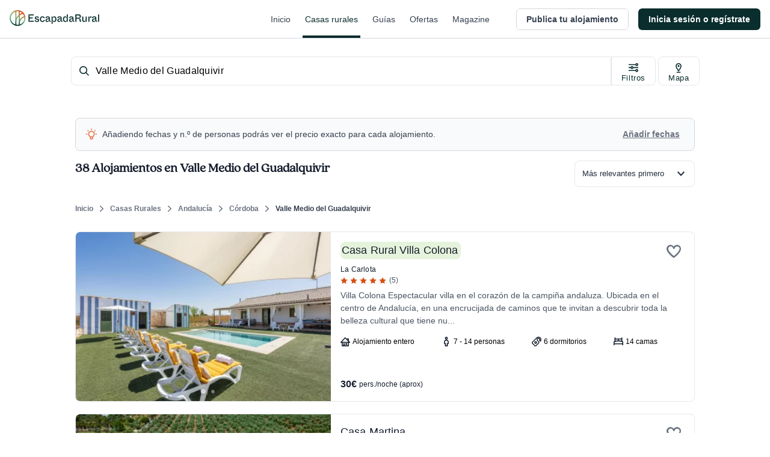

--- FILE ---
content_type: application/javascript; charset=UTF-8
request_url: https://dev.visualwebsiteoptimizer.com/j.php?a=847880&u=https%3A%2F%2Fwww.escapadarural.com%2Fcasas-rurales%2Fvalle-del-medio-guadalquivir&vn=2.1&x=true
body_size: 10826
content:
(function(){function _vwo_err(e){function gE(e,a){return"https://dev.visualwebsiteoptimizer.com/ee.gif?a=847880&s=j.php&_cu="+encodeURIComponent(window.location.href)+"&e="+encodeURIComponent(e&&e.message&&e.message.substring(0,1e3)+"&vn=")+(e&&e.code?"&code="+e.code:"")+(e&&e.type?"&type="+e.type:"")+(e&&e.status?"&status="+e.status:"")+(a||"")}var vwo_e=gE(e);try{typeof navigator.sendBeacon==="function"?navigator.sendBeacon(vwo_e):(new Image).src=vwo_e}catch(err){}}try{var extE=0,prevMode=false;window._VWO_Jphp_StartTime = (window.performance && typeof window.performance.now === 'function' ? window.performance.now() : new Date().getTime());;;(function(){window._VWO=window._VWO||{};var aC=window._vwo_code;if(typeof aC==='undefined'){window._vwo_mt='dupCode';return;}if(window._VWO.sCL){window._vwo_mt='dupCode';window._VWO.sCDD=true;try{if(aC){clearTimeout(window._vwo_settings_timer);var h=document.querySelectorAll('#_vis_opt_path_hides');var x=h[h.length>1?1:0];x&&x.remove();}}catch(e){}return;}window._VWO.sCL=true;;window._vwo_mt="live";var localPreviewObject={};var previewKey="_vis_preview_"+847880;var wL=window.location;;try{localPreviewObject[previewKey]=window.localStorage.getItem(previewKey);JSON.parse(localPreviewObject[previewKey])}catch(e){localPreviewObject[previewKey]=""}try{window._vwo_tm="";var getMode=function(e){var n;if(window.name.indexOf(e)>-1){n=window.name}else{n=wL.search.match("_vwo_m=([^&]*)");n=n&&atob(decodeURIComponent(n[1]))}return n&&JSON.parse(n)};var ccMode=getMode("_vwo_cc");if(window.name.indexOf("_vis_heatmap")>-1||window.name.indexOf("_vis_editor")>-1||ccMode||window.name.indexOf("_vis_preview")>-1){try{if(ccMode){window._vwo_mt=decodeURIComponent(wL.search.match("_vwo_m=([^&]*)")[1])}else if(window.name&&JSON.parse(window.name)){window._vwo_mt=window.name}}catch(e){if(window._vwo_tm)window._vwo_mt=window._vwo_tm}}else if(window._vwo_tm.length){window._vwo_mt=window._vwo_tm}else if(location.href.indexOf("_vis_opt_preview_combination")!==-1&&location.href.indexOf("_vis_test_id")!==-1){window._vwo_mt="sharedPreview"}else if(localPreviewObject[previewKey]){window._vwo_mt=JSON.stringify(localPreviewObject)}if(window._vwo_mt!=="live"){if(typeof extE!=="undefined"){extE=1}if(!getMode("_vwo_cc")){_vwo_code.load('https://dev.visualwebsiteoptimizer.com/j.php?mode=' + encodeURIComponent(window._vwo_mt) + '&a=847880&f=1&u=' + encodeURIComponent(window._vis_opt_url||document.URL)+'&eventArch=true'+'&x=true', { sL: window._vwo_code.sL }); if(window._vwo_code.sL) { prevMode = true; }}else{(function(){window._vwo_code&&window._vwo_code.finish();_vwo_ccc={u:"/j.php?a=847880&u=https%3A%2F%2Fwww.escapadarural.com%2Fcasas-rurales%2Fvalle-del-medio-guadalquivir&vn=2.1&x=true"};var s=document.createElement("script");s.src="https://app.vwo.com/visitor-behavior-analysis/dist/codechecker/cc.min.js?r="+Math.random();document.head.appendChild(s)})()}}}catch(e){var vwo_e=new Image;vwo_e.src="https://dev.visualwebsiteoptimizer.com/ee.gif?s=mode_det&e="+encodeURIComponent(e&&e.stack&&e.stack.substring(0,1e3)+"&vn=");aC&&window._vwo_code.finish()}})();
;;window._vwo_cookieDomain="escapadarural.com";;;_vwo_surveyAssetsBaseUrl="https://cdn.visualwebsiteoptimizer.com/";;if(prevMode){return}if(window._vwo_mt === "live"){window.VWO=window.VWO||[];window._vwo_acc_id=847880;window.VWO._=window.VWO._||{};;;window.VWO.visUuid="D9855058F22E6F35044A56495902F315D|5d708563692a1e764e829fdeb0a4eb2c";
;_vwo_code.sT=_vwo_code.finished();(function(c,a,e,d,b,z,g){if(window.VWO._&&window.VWO._.isBot)return;const cookiePrefix=window._vwoCc&&window._vwoCc.cookiePrefix||"";function f(a,b,d){var cookieName=cookiePrefix+a;e.cookie=cookieName+"="+b+"; expires="+new Date(864e5*d+ +new Date).toGMTString()+"; domain="+g+"; path=/"}const escapedCookieName=(cookiePrefix+"_vwo_uuid_v2").replace(/([.*+?^${}()|[\]\\])/g,"\\$1");const regex=new RegExp("(^|;\\s*)"+escapedCookieName+"=([^;]*)");const match=e.cookie.match(regex);-1==e.cookie.indexOf("_vis_opt_out")&&-1==d.location.href.indexOf("vwo_opt_out=1")&&(a=match?decodeURIComponent(match[2]):a,a=a.split("|"),b=new Image,g=window._vis_opt_domain||c||d.location.hostname.replace(/^www\./,""),b.src="https://dev.visualwebsiteoptimizer.com/eu01/v.gif?cd="+(window._vis_opt_cookieDays||0)+"&a=847880&d="+encodeURIComponent(d.location.hostname.replace(/^www\./,"") || c)+"&u="+a[0]+"&h="+a[1]+"&t="+z,d.vwo_iehack_queue=[b],f("_vwo_uuid_v2",a.join("|"),366))})("escapadarural.com",window.VWO.visUuid,document,window,0,_vwo_code.sT);
;clearTimeout(window._vwo_settings_timer);window._vwo_settings_timer=null;;;;var vwoCode=window._vwo_code;if(vwoCode.filterConfig&&vwoCode.filterConfig.filterTime==="balanced"){vwoCode.removeLoaderAndOverlay()}var vwo_CIF=false;var UAP=false;;;var _vwo_style=document.getElementById('_vis_opt_path_hides'),_vwo_css=(vwoCode.hide_element_style?vwoCode.hide_element_style():'{opacity:0 !important;filter:alpha(opacity=0) !important;background:none !important;transition:none !important;}')+':root {--vwo-el-opacity:0 !important;--vwo-el-filter:alpha(opacity=0) !important;--vwo-el-bg:none !important;--vwo-el-ts:none !important;}',_vwo_text="" + _vwo_css;if (_vwo_style) { var e = _vwo_style.classList.contains("_vis_hide_layer") && _vwo_style; if (UAP && !UAP() && vwo_CIF && !vwo_CIF()) { e ? e.parentNode.removeChild(e) : _vwo_style.parentNode.removeChild(_vwo_style) } else { if (e) { var t = _vwo_style = document.createElement("style"), o = document.getElementsByTagName("head")[0], s = document.querySelector("#vwoCode"); t.setAttribute("id", "_vis_opt_path_hides"), s && t.setAttribute("nonce", s.nonce), t.setAttribute("type", "text/css"), o.appendChild(t) } if (_vwo_style.styleSheet) _vwo_style.styleSheet.cssText = _vwo_text; else { var l = document.createTextNode(_vwo_text); _vwo_style.appendChild(l) } e ? e.parentNode.removeChild(e) : _vwo_style.removeChild(_vwo_style.childNodes[0])}};window.VWO.ssMeta = { enabled: 0, noSS: 0 };;;VWO._=VWO._||{};window._vwo_clicks=false;VWO._.allSettings=(function(){return{dataStore:{campaigns:{96:{"version":2,"ep":1753091644000,"clickmap":0,"globalCode":[],"type":"INSIGHTS_METRIC","status":"RUNNING","pc_traffic":100,"name":"GTM purchase (compra RO) Report","manual":false,"urlRegex":".*","exclude_url":"","multiple_domains":0,"segment_code":"true","ss":null,"ibe":0,"sections":{"1":{"path":"","variations":[],"triggers":[]}},"combs":[],"comb_n":[],"goals":{"1":{"type":"CUSTOM_GOAL","identifier":"gtm.purchase","mca":false}},"metrics":[{"id":1,"type":"m","metricId":737485}],"cEV":1,"id":96,"triggers":[16426557],"mt":{"1":"6334249"}}, 87:{"version":2,"ep":1750344473000,"clickmap":0,"globalCode":[],"type":"INSIGHTS_FUNNEL","status":"RUNNING","pc_traffic":100,"name":"Happy Path - Reserva online","manual":false,"urlRegex":".*","exclude_url":"","multiple_domains":0,"segment_code":"true","ss":null,"ibe":0,"sections":{"1":{"path":"","variations":{"1":[]},"globalWidgetSnippetIds":{"1":[]},"triggers":[]}},"combs":{"1":1},"comb_n":{"1":"website"},"goals":{"1":{"type":"CUSTOM_GOAL","identifier":"vwo_pageView","mca":true},"2":{"type":"CUSTOM_GOAL","identifier":"vwo_pageView","mca":true},"3":{"type":"CUSTOM_GOAL","identifier":"vwo_pageView","mca":true},"4":{"type":"CUSTOM_GOAL","identifier":"vwo_pageView","mca":true},"5":{"type":"CUSTOM_GOAL","identifier":"gtm.purchase","mca":true}},"metrics":[{"id":1,"type":"g","metricId":0},{"id":2,"type":"g","metricId":0},{"id":3,"type":"g","metricId":0},{"id":4,"type":"g","metricId":0},{"id":5,"type":"m","metricId":737485}],"cEV":1,"id":87,"triggers":[15365828],"mt":{"1":"15365831","2":"15365834","3":"15365837","4":"15365840","5":"6334249"}}, 89:{"version":2,"ep":1750344991000,"clickmap":0,"globalCode":[],"type":"INSIGHTS_FUNNEL","status":"RUNNING","pc_traffic":100,"name":"Happy Path - Contacto simple","manual":false,"urlRegex":".*","exclude_url":"","multiple_domains":0,"segment_code":"true","ss":null,"ibe":0,"sections":{"1":{"path":"","variations":{"1":[]},"globalWidgetSnippetIds":{"1":[]},"triggers":[]}},"combs":{"1":1},"comb_n":{"1":"website"},"goals":{"1":{"type":"CUSTOM_GOAL","identifier":"vwo_pageView","mca":true},"2":{"type":"CUSTOM_GOAL","identifier":"vwo_pageView","mca":true},"3":{"type":"CUSTOM_GOAL","identifier":"vwo_pageView","mca":true},"4":{"type":"CUSTOM_GOAL","identifier":"gtm.contact","mca":true}},"metrics":[{"id":1,"type":"g","metricId":0},{"id":2,"type":"g","metricId":0},{"id":3,"type":"g","metricId":0},{"id":4,"type":"m","metricId":777244}],"cEV":1,"id":89,"triggers":[15365810],"mt":{"1":"15365813","2":"15365816","3":"15365819","4":"6767212"}}, 90:{"version":2,"ep":1750400971000,"clickmap":0,"globalCode":[],"type":"INSIGHTS_METRIC","status":"RUNNING","pc_traffic":100,"name":"GTM Purchase (Prereserva) Report","manual":false,"urlRegex":".*","exclude_url":"","multiple_domains":0,"segment_code":"true","ss":null,"ibe":0,"sections":{"1":{"path":"","variations":[],"triggers":[]}},"combs":[],"comb_n":[],"goals":{"1":{"type":"CUSTOM_GOAL","identifier":"gtm.purchase","mca":false}},"metrics":[{"id":1,"type":"m","metricId":839848}],"cEV":1,"id":90,"triggers":[16425207],"mt":{"1":"7325560"}}, 95:{"version":2,"ep":1753091640000,"clickmap":0,"globalCode":[],"type":"INSIGHTS_METRIC","status":"RUNNING","pc_traffic":100,"name":"GTM contact (contacto simple) Report","manual":false,"urlRegex":".*","exclude_url":"","multiple_domains":0,"segment_code":"true","ss":null,"ibe":0,"sections":{"1":{"path":"","variations":[],"triggers":[]}},"combs":[],"comb_n":[],"goals":{"1":{"type":"CUSTOM_GOAL","identifier":"gtm.contact","mca":false}},"metrics":[{"id":1,"type":"m","metricId":777244}],"cEV":1,"id":95,"triggers":[16426554],"mt":{"1":"6767212"}}, 94:{"version":2,"ep":1753091632000,"clickmap":0,"globalCode":[],"type":"INSIGHTS_METRIC","status":"RUNNING","pc_traffic":100,"name":"GTM Conversi\u00f3n a cualquier solicitud Report","manual":false,"urlRegex":".*","exclude_url":"","multiple_domains":0,"segment_code":"true","ss":null,"ibe":0,"sections":{"1":{"path":"","variations":[],"triggers":[]}},"combs":[],"comb_n":[],"goals":{"1":{"type":"CUSTOM_GOAL","identifier":"gtm.ficha_CRV-a-cualquier-solicitud","mca":false}},"metrics":[{"id":1,"type":"m","metricId":1237234}],"cEV":1,"id":94,"triggers":[16426551],"mt":{"1":"11763337"}}, 68:{"version":2,"ep":1749130991000,"clickmap":0,"globalCode":[],"type":"INSIGHTS_FUNNEL","status":"RUNNING","pc_traffic":100,"name":"Happy path - a cualquier solicitud","manual":false,"urlRegex":".*","exclude_url":"","multiple_domains":0,"segment_code":"true","ss":null,"ibe":0,"sections":{"1":{"path":"","variations":{"1":[]},"globalWidgetSnippetIds":{"1":[]},"triggers":[]}},"combs":{"1":1},"comb_n":{"1":"website"},"goals":{"1":{"type":"CUSTOM_GOAL","identifier":"vwo_pageView","mca":true},"2":{"type":"CUSTOM_GOAL","identifier":"vwo_pageView","mca":true},"3":{"type":"CUSTOM_GOAL","identifier":"gtm.ficha_CRV-a-cualquier-solicitud","mca":true}},"metrics":[{"id":1,"type":"g","metricId":0},{"id":2,"type":"g","metricId":0},{"id":3,"type":"g","metricId":0}],"cEV":1,"id":68,"triggers":[14928401],"mt":{"1":"14928404","2":"14928407","3":"14928410"}}, 98:{"version":2,"ep":1753091667000,"clickmap":0,"globalCode":[],"type":"INSIGHTS_METRIC","status":"RUNNING","pc_traffic":100,"name":"GTM ver tel\u00e9fono Report","manual":false,"urlRegex":".*","exclude_url":"","multiple_domains":0,"segment_code":"true","ss":null,"ibe":0,"sections":{"1":{"path":"","variations":[],"triggers":[]}},"combs":[],"comb_n":[],"goals":{"1":{"type":"CUSTOM_GOAL","identifier":"gtm.view_phone","mca":false}},"metrics":[{"id":1,"type":"m","metricId":1035597}],"cEV":1,"id":98,"triggers":[16426563],"mt":{"1":"9311769"}}, 97:{"version":2,"ep":1753091652000,"clickmap":0,"globalCode":[],"type":"INSIGHTS_METRIC","status":"RUNNING","pc_traffic":100,"name":"GTM visita al carrito (\/precios) Report","manual":false,"urlRegex":".*","exclude_url":"","multiple_domains":0,"segment_code":"true","ss":null,"ibe":0,"sections":{"1":{"path":"","variations":[],"triggers":[]}},"combs":[],"comb_n":[],"goals":{"1":{"type":"CUSTOM_GOAL","identifier":"gtm.view_cart","mca":false}},"metrics":[{"id":1,"type":"m","metricId":1035633}],"cEV":1,"id":97,"triggers":[16426560],"mt":{"1":"9501093"}}, 92:{"version":2,"ep":1750934978000,"clickmap":0,"globalCode":[],"type":"INSIGHTS_FUNNEL","status":"RUNNING","pc_traffic":100,"name":"Funnel uso Mapa","manual":false,"urlRegex":".*","exclude_url":"","multiple_domains":0,"segment_code":"true","ss":null,"ibe":0,"sections":{"1":{"path":"","variations":{"1":[]},"globalWidgetSnippetIds":{"1":[]},"triggers":[]}},"combs":{"1":1},"comb_n":{"1":"website"},"goals":{"1":{"type":"CUSTOM_GOAL","identifier":"vwo_pageView","mca":true},"2":{"type":"CUSTOM_GOAL","identifier":"vwo_pageView","mca":true},"3":{"type":"CUSTOM_GOAL","identifier":"vwo_pageView","mca":true},"4":{"type":"CUSTOM_GOAL","identifier":"gtm.ficha_CRV-a-cualquier-solicitud","mca":true}},"metrics":[{"id":1,"type":"g","metricId":0},{"id":2,"type":"g","metricId":0},{"id":3,"type":"g","metricId":0},{"id":4,"type":"g","metricId":0}],"cEV":1,"id":92,"triggers":[15576650],"mt":{"1":"15576653","2":"15576656","3":"15576659","4":"15576662"}}, 57:{"version":2,"ep":1741889218000,"clickmap":0,"globalCode":[],"type":"ANALYZE_HEATMAP","status":"RUNNING","pc_traffic":100,"name":"Heatmap","manual":false,"main":true,"urlRegex":"^.*$","exclude_url":"","multiple_domains":0,"segment_code":"true","ss":null,"ibe":0,"sections":{"1":{"path":"","variations":{"1":[]},"globalWidgetSnippetIds":{"1":[]},"variation_names":{"1":"website"},"triggers":[]}},"combs":{"1":1},"comb_n":{"1":"website"},"goals":{"1":{"urlRegex":"^.*$","excludeUrl":"","type":"ENGAGEMENT","pUrl":"^.*$","mca":false}},"metrics":[],"cEV":1,"id":57,"triggers":[14821273],"mt":[]}, 58:{"version":2,"ep":1741889224000,"clickmap":0,"globalCode":[],"type":"ANALYZE_RECORDING","status":"RUNNING","pc_traffic":100,"name":"Recording","manual":false,"main":true,"aK":1,"bl":"","wl":"","urlRegex":"^.*$","exclude_url":"","multiple_domains":0,"segment_code":"true","ss":null,"ibe":0,"sections":{"1":{"path":"","variations":{"1":[]},"globalWidgetSnippetIds":{"1":[]},"triggers":[]}},"combs":{"1":1},"comb_n":{"1":"website"},"goals":{"1":{"urlRegex":"^.*$","excludeUrl":"","type":"ENGAGEMENT","pUrl":"^.*$","mca":false}},"metrics":[],"cEV":1,"id":58,"triggers":[14928911],"mt":[]}, 85:{"version":2,"ep":1750342956000,"clickmap":0,"globalCode":[],"type":"INSIGHTS_FUNNEL","status":"RUNNING","pc_traffic":100,"name":"Happy Path - PR","manual":false,"urlRegex":".*","exclude_url":"","multiple_domains":0,"segment_code":"true","ss":null,"ibe":0,"sections":{"1":{"path":"","variations":{"1":[]},"globalWidgetSnippetIds":{"1":[]},"triggers":[]}},"combs":{"1":1},"comb_n":{"1":"website"},"goals":{"1":{"type":"CUSTOM_GOAL","identifier":"vwo_pageView","mca":true},"2":{"type":"CUSTOM_GOAL","identifier":"vwo_pageView","mca":true},"3":{"type":"CUSTOM_GOAL","identifier":"vwo_pageView","mca":true},"4":{"type":"CUSTOM_GOAL","identifier":"vwo_pageView","mca":true},"5":{"type":"CUSTOM_GOAL","identifier":"gtm.purchase","mca":true}},"metrics":[{"id":1,"type":"g","metricId":0},{"id":2,"type":"g","metricId":0},{"id":3,"type":"g","metricId":0},{"id":4,"type":"g","metricId":0},{"id":5,"type":"m","metricId":839848}],"cEV":1,"id":85,"triggers":[15364895],"mt":{"1":"15364898","2":"15364901","3":"15364904","4":"15364907","5":"7325560"}}, 81:{"version":2,"ep":1750326622000,"clickmap":0,"globalCode":[],"type":"INSIGHTS_FUNNEL","status":"RUNNING","pc_traffic":100,"name":"Funnel vincular iCal","manual":false,"urlRegex":".*","exclude_url":"","multiple_domains":0,"segment_code":"true","ss":null,"ibe":0,"sections":{"1":{"path":"","variations":{"1":[]},"globalWidgetSnippetIds":{"1":[]},"triggers":[]}},"combs":{"1":1},"comb_n":{"1":"website"},"goals":{"1":{"type":"CUSTOM_GOAL","identifier":"vwo_pageView","mca":true},"2":{"url":"#__nuxt > div > div > div.flex-1.flex > main > div > div:nth-child(2) > div.t-admin-panel-body.px-4.py-5.sm\\:px-6 > div > div.grow-0 > button","type":"CUSTOM_GOAL","identifier":"vwo_dom_click","mca":true},"3":{"type":"CUSTOM_GOAL","identifier":"vwo_pageView","mca":true},"4":{"url":"#__nuxt > div > div > div.flex-1.flex > main > div > div.t-admin-panel.max-w-5xl.mx-0.lg\\:mx-6.border.border-transparent.lg\\:border-gray-200.bg-white.lg\\:shadow.lg\\:rounded-xl.my-6.overflow-hidden > div.t-admin-panel-footer.bg-gray-50.px-4.sm\\:px-6.py-5.flex.justify-end > button","type":"CUSTOM_GOAL","identifier":"vwo_dom_click","mca":true}},"metrics":[{"id":1,"type":"g","metricId":0},{"id":2,"type":"g","metricId":0},{"id":3,"type":"g","metricId":0},{"id":4,"type":"g","metricId":0}],"cEV":1,"id":81,"triggers":[15354125],"mt":{"1":"15354128","2":"15354131","3":"15354134","4":"15354137"}}, 79:{"version":2,"ep":1750324822000,"clickmap":0,"globalCode":[],"type":"INSIGHTS_FUNNEL","status":"RUNNING","pc_traffic":100,"name":"Funnel Alta de Alojamiento","manual":false,"urlRegex":".*","exclude_url":"","multiple_domains":0,"segment_code":"true","ss":null,"ibe":0,"sections":{"1":{"path":"","variations":{"1":[]},"globalWidgetSnippetIds":{"1":[]},"triggers":[]}},"combs":{"1":1},"comb_n":{"1":"website"},"goals":{"1":{"type":"CUSTOM_GOAL","identifier":"vwo_pageView","mca":true},"2":{"url":"#__nuxt > div > div > div > main > div.flex.flex-1.flex-col.px-4.sm\\:px-6.lg\\:flex-none.lg\\:px-20.xl\\:px-24.w-full.max-w-sm.lg\\:max-w-md.box-content.mx-auto > div > div > form > div.flex.flex-col.items-center > button","type":"CUSTOM_GOAL","identifier":"vwo_dom_click","mca":true},"3":{"type":"CUSTOM_GOAL","identifier":"vwo_pageView","mca":true}},"metrics":[{"id":1,"type":"g","metricId":0},{"id":2,"type":"g","metricId":0},{"id":3,"type":"g","metricId":0}],"cEV":1,"id":79,"triggers":[15353195],"mt":{"1":"15353198","2":"15353201","3":"15353204"}}},changeSets:{},plugins:{"DACDNCONFIG":{"SPAR":false,"CINSTJS":false,"CRECJS":false,"eNC":false,"IAF":false,"UCP":false,"CKLV":false,"DT":{"TC":"function(){ return _vwo_t.cm('eO','js',VWO._.dtc.ctId); };","SEGMENTCODE":"function(){ return _vwo_s().f_e(_vwo_s().dt(),'mobile') };","DELAYAFTERTRIGGER":1000,"DEVICE":"mobile"},"jsConfig":{"ge":1,"se":1,"ele":1,"recData360Enabled":1,"m360":1,"earc":1,"ast":1,"iche":1},"DLRE":false,"BSECJ":false,"CSHS":false,"SST":false,"SD":false,"debugEvt":false,"RDBG":false,"SPA":true,"PRTHD":false,"DONT_IOS":false,"CJ":false,"AST":true,"DNDOFST":1000,"FB":false,"SCC":"{\"cache\":0}"},"LIBINFO":{"WORKER":{"HASH":"70faafffa0475802f5ee03ca5ff74179br"},"SURVEY_HTML":{"HASH":"d9a8dfc49c209cefbba06c308aa7110fbr"},"SURVEY_DEBUG_EVENTS":{"HASH":"c22da97fa0e76b3a58410e5a2085dd61br"},"DEBUGGER_UI":{"HASH":"0c67dec46dc20ebfe2e11703dbd52212br"},"EVAD":{"LIB_SUFFIX":"","HASH":""},"HEATMAP_HELPER":{"HASH":"f7a433e0d187cc8e6abf0d7643b7a7b3br"},"TRACK":{"LIB_SUFFIX":"","HASH":"01dffbce5a7675d9d7655904e334c910br"},"OPA":{"HASH":"0fa657f8ab432269e640fc8ba8bcfd54br","PATH":"\/4.0"},"SURVEY":{"HASH":"3c8571834029475393f2f55f3485a736br"}},"GEO":{"c":"Columbus","conC":"NA","vn":"geoip2","cEU":"","rn":"Ohio","r":"OH","cn":"United States","cc":"US"},"IP":"18.118.28.241","PIICONFIG":false,"ACCTZ":"GMT","UA":{"dt":"spider","br":"Other","de":"Other","ps":"desktop:false:Mac OS X:10.15.7:ClaudeBot:1:Spider","os":"MacOS"}},vwoData:{"gC":[{"t":1,"c":[4],"et":1,"id":1},{"t":1,"c":[2],"et":1,"id":2},{"t":1,"c":[5,7],"et":1,"id":3}]},crossDomain:{},integrations:{},events:{"vwo_appGoesInBackground":{},"vwo_fling":{},"vwo_autoCapture":{},"vwo_doubleTap":{},"vwo_appNotResponding":{},"vwo_screenViewed":{},"vwo_rC":{},"vwo_conversion":{},"vwo_survey_reachedThankyou":{},"vwo_sdkUsageStats":{},"vwo_performance":{},"vwo_repeatedScrolled":{},"vwo_selection":{},"vwo_surveyQuestionSubmitted":{},"gtm.ficha_CRV-a-cualquier-solicitud":{},"gtm.contact":{},"gtm.view_phone":{},"vwo_recommendation_block_shown":{},"vwo_dom_scroll":{"nS":["pxBottom","bottom","top","pxTop"]},"vwo_surveyAttempted":{},"vwo_surveyCompleted":{},"gtm.view_cart":{},"vwo_pageUnload":{},"vwo_orientationChanged":{},"vwo_appComesInForeground":{},"vwo_appLaunched":{},"vwo_networkChanged":{},"vwo_zoom":{},"vwo_longPress":{},"revenue_demo":{},"vwo_scroll":{},"gtm.purchase":{},"vwo_appCrashed":{},"vwo_log":{},"vwo_sdkDebug":{},"vwo_survey_submit":{},"vwo_fmeSdkInit":{},"vwo_survey_questionAttempted":{},"vwo_appTerminated":{},"vwo_survey_complete":{},"vwo_survey_close":{},"vwo_leaveIntent":{},"vwo_customConversion":{},"vwo_pageView":{},"vwo_timer":{"nS":["timeSpent"]},"vwo_surveyExtraData":{},"vwo_dom_click":{"nS":["target.innerText","target"]},"vwo_customTrigger":{},"vwo_page_session_count":{},"vwo_newSessionCreated":{},"vwo_revenue":{},"view_phone":{},"vwo_mouseout":{},"vwo_analyzeRecording":{},"vwo_goalVisit":{"nS":["expId"]},"vwo_analyzeForm":{},"vwo_survey_attempt":{},"vwo_surveyQuestionDisplayed":{},"vwo_survey_surveyCompleted":{},"vwo_vA":{},"vwo_variationShown":{},"vwo_errorOnPage":{},"vwo_debugLogs":{},"vwo_sessionSync":{},"vwo_surveyDisplayed":{},"vwo_surveyClosed":{},"vwo_trackGoalVisited":{},"vwo_singleTap":{},"vwo_syncVisitorProp":{},"vwo_repeatedHovered":{},"vwo_dom_submit":{},"vwo_cursorThrashed":{},"vwo_analyzeHeatmap":{},"vwo_tabOut":{},"vwo_tabIn":{},"vwo_copy":{},"vwo_quickBack":{},"vwo_pageRefreshed":{},"vwo_surveyQuestionAttempted":{},"vwo_survey_questionShown":{},"vwo_survey_display":{}},visitorProps:{},uuid:"D9855058F22E6F35044A56495902F315D",syV:{},syE:{},cSE:{},CIF:false,syncEvent:"sessionCreated",syncAttr:"sessionCreated"},sCIds:{},oCids:{},triggers:{"15576653":{"cnds":[{"id":1000,"event":"vwo_pageView","filters":[["page.url","pgc","2478317"]]}],"dslv":2},"16426563":{"cnds":["a",{"event":"vwo__activated","id":3,"filters":[["event.id","eq","98"]]},{"event":"vwo_notRedirecting","id":4,"filters":[]},{"event":"vwo_visibilityTriggered","id":5,"filters":[]},{"id":1000,"event":"vwo_pageView","filters":[]}],"dslv":2},"7325560":{"cnds":[{"id":1000,"event":"gtm.purchase","filters":[["event.type","eq","pre_booking"]]}],"dslv":2},"15576656":{"cnds":[{"id":1000,"event":"vwo_pageView","filters":[["page.url","pgc","2478320"]]}],"dslv":2},"11763337":{"cnds":[{"id":1000,"event":"gtm.ficha_CRV-a-cualquier-solicitud","filters":[]}],"dslv":2},"15364901":{"cnds":[{"id":1000,"event":"vwo_pageView","filters":[["page.url","pgc","2450966"]]}],"dslv":2},"15576659":{"cnds":[{"id":1000,"event":"vwo_pageView","filters":[["page.url","pgc","2392868"]]}],"dslv":2},"8":{"cnds":[{"event":"vwo_pageView","id":102}]},"15364904":{"cnds":[{"id":1000,"event":"vwo_pageView","filters":[["page.url","pgc","2450969"]]}],"dslv":2},"15576662":{"cnds":[{"id":1000,"event":"gtm.ficha_CRV-a-cualquier-solicitud","filters":[]}],"dslv":2},"16426554":{"cnds":["a",{"event":"vwo__activated","id":3,"filters":[["event.id","eq","95"]]},{"event":"vwo_notRedirecting","id":4,"filters":[]},{"event":"vwo_visibilityTriggered","id":5,"filters":[]},{"id":1000,"event":"vwo_pageView","filters":[]}],"dslv":2},"15364907":{"cnds":[{"id":1000,"event":"vwo_pageView","filters":[["page.url","pgc","2450972"]]}],"dslv":2},"15365810":{"cnds":["a",{"event":"vwo__activated","id":3,"filters":[["event.id","eq","89"]]},{"event":"vwo_notRedirecting","id":4,"filters":[]},{"event":"vwo_visibilityTriggered","id":5,"filters":[]},{"id":1000,"event":"vwo_pageView","filters":[]}],"dslv":2},"14928401":{"cnds":["a",{"event":"vwo__activated","id":3,"filters":[["event.id","eq","68"]]},{"event":"vwo_notRedirecting","id":4,"filters":[]},{"event":"vwo_visibilityTriggered","id":5,"filters":[]},{"id":1000,"event":"vwo_pageView","filters":[]}],"dslv":2},"6334249":{"cnds":[{"id":1000,"event":"gtm.purchase","filters":[["event.type","eq","booking"]]}],"dslv":2},"14821273":{"cnds":["a",{"event":"vwo__activated","id":3,"filters":[["event.id","eq","57"]]},{"event":"vwo_notRedirecting","id":4,"filters":[]},{"event":"vwo_visibilityTriggered","id":5,"filters":[]},{"id":1000,"event":"vwo_pageView","filters":[]}],"dslv":2},"75":{"cnds":[{"event":"vwo_urlChange","id":99}]},"2":{"cnds":[{"event":"vwo_variationShown","id":100}]},"15365813":{"cnds":[{"id":1000,"event":"vwo_pageView","filters":[["page.url","pgc","2392865"]]}],"dslv":2},"14928404":{"cnds":[{"id":1000,"event":"vwo_pageView","filters":[["page.url","pgc","2392865"]]}],"dslv":2},"9":{"cnds":[{"event":"vwo_groupCampTriggered","id":105}]},"5":{"cnds":[{"event":"vwo_postInit","id":101}]},"15365816":{"cnds":[{"id":1000,"event":"vwo_pageView","filters":[["page.url","pgc","2451173"]]}],"dslv":2},"14928407":{"cnds":[{"id":1000,"event":"vwo_pageView","filters":[["page.url","pgc","2392868"]]}],"dslv":2},"15390749":{"cnds":["a",{"id":1000,"event":"vwo_pageView","filters":[]},{"id":1002,"event":"vwo_pageView","filters":[["page.url","pgc","2455067"]]}],"dslv":2},"9501093":{"cnds":[{"id":1000,"event":"gtm.view_cart","filters":[]}],"dslv":2},"15365819":{"cnds":[{"id":1000,"event":"vwo_pageView","filters":[["page.url","pgc","2451176"]]}],"dslv":2},"14928911":{"cnds":["a",{"event":"vwo__activated","id":3,"filters":[["event.id","eq","58"]]},{"event":"vwo_notRedirecting","id":4,"filters":[]},{"event":"vwo_visibilityTriggered","id":5,"filters":[]},{"id":1000,"event":"vwo_pageView","filters":[]}],"dslv":2},"15365837":{"cnds":[{"id":1000,"event":"vwo_pageView","filters":[["page.url","pgc","2450969"]]}],"dslv":2},"15365828":{"cnds":["a",{"event":"vwo__activated","id":3,"filters":[["event.id","eq","87"]]},{"event":"vwo_notRedirecting","id":4,"filters":[]},{"event":"vwo_visibilityTriggered","id":5,"filters":[]},{"id":1000,"event":"vwo_pageView","filters":[]}],"dslv":2},"6767212":{"cnds":[{"id":1000,"event":"gtm.contact","filters":[]}],"dslv":2},"15353195":{"cnds":["a",{"event":"vwo__activated","id":3,"filters":[["event.id","eq","79"]]},{"event":"vwo_notRedirecting","id":4,"filters":[]},{"event":"vwo_visibilityTriggered","id":5,"filters":[]},{"id":1000,"event":"vwo_pageView","filters":[]}],"dslv":2},"16426560":{"cnds":["a",{"event":"vwo__activated","id":3,"filters":[["event.id","eq","97"]]},{"event":"vwo_notRedirecting","id":4,"filters":[]},{"event":"vwo_visibilityTriggered","id":5,"filters":[]},{"id":1000,"event":"vwo_pageView","filters":[]}],"dslv":2},"14928410":{"cnds":[{"id":1000,"event":"gtm.ficha_CRV-a-cualquier-solicitud","filters":[]}],"dslv":2},"15354131":{"cnds":[{"id":1000,"event":"vwo_dom_click","filters":[["event.target","sel","#__nuxt > div > div > div.flex-1.flex > main > div > div:nth-child(2) > div.t-admin-panel-body.px-4.py-5.sm\\:px-6 > div > div.grow-0 > button"]]}],"dslv":2},"15354128":{"cnds":[{"id":1000,"event":"vwo_pageView","filters":[["page.url","pgc","2449310"]]}],"dslv":2},"15354137":{"cnds":[{"id":1000,"event":"vwo_dom_click","filters":[["event.target","sel","#__nuxt > div > div > div.flex-1.flex > main > div > div.t-admin-panel.max-w-5xl.mx-0.lg\\:mx-6.border.border-transparent.lg\\:border-gray-200.bg-white.lg\\:shadow.lg\\:rounded-xl.my-6.overflow-hidden > div.t-admin-panel-footer.bg-gray-50.px-4.sm\\:px-6.py-5.flex.justify-end > button"]]}],"dslv":2},"15354134":{"cnds":[{"id":1000,"event":"vwo_pageView","filters":[["page.url","pgc","2449313"]]}],"dslv":2},"15365831":{"cnds":[{"id":1000,"event":"vwo_pageView","filters":[["page.url","pgc","2392865"]]}],"dslv":2},"15354125":{"cnds":["a",{"event":"vwo__activated","id":3,"filters":[["event.id","eq","81"]]},{"event":"vwo_notRedirecting","id":4,"filters":[]},{"event":"vwo_visibilityTriggered","id":5,"filters":[]},{"id":1000,"event":"vwo_pageView","filters":[]}],"dslv":2},"15364898":{"cnds":[{"id":1000,"event":"vwo_pageView","filters":[["page.url","pgc","2392865"]]}],"dslv":2},"15353198":{"cnds":[{"id":1000,"event":"vwo_pageView","filters":[["page.url","pgc","2449172"]]}],"dslv":2},"15365834":{"cnds":[{"id":1000,"event":"vwo_pageView","filters":[["page.url","pgc","2450966"]]}],"dslv":2},"16426551":{"cnds":["a",{"event":"vwo__activated","id":3,"filters":[["event.id","eq","94"]]},{"event":"vwo_notRedirecting","id":4,"filters":[]},{"event":"vwo_visibilityTriggered","id":5,"filters":[]},{"id":1000,"event":"vwo_pageView","filters":[]}],"dslv":2},"15576650":{"cnds":["a",{"event":"vwo__activated","id":3,"filters":[["event.id","eq","92"]]},{"event":"vwo_notRedirecting","id":4,"filters":[]},{"event":"vwo_visibilityTriggered","id":5,"filters":[]},{"id":1000,"event":"vwo_pageView","filters":[]}],"dslv":2},"15353201":{"cnds":[{"id":1000,"event":"vwo_dom_click","filters":[["event.target","sel","#__nuxt > div > div > div > main > div.flex.flex-1.flex-col.px-4.sm\\:px-6.lg\\:flex-none.lg\\:px-20.xl\\:px-24.w-full.max-w-sm.lg\\:max-w-md.box-content.mx-auto > div > div > form > div.flex.flex-col.items-center > button"]]}],"dslv":2},"16425207":{"cnds":["a",{"event":"vwo__activated","id":3,"filters":[["event.id","eq","90"]]},{"event":"vwo_notRedirecting","id":4,"filters":[]},{"event":"vwo_visibilityTriggered","id":5,"filters":[]},{"id":1000,"event":"vwo_pageView","filters":[]}],"dslv":2},"15364895":{"cnds":["a",{"event":"vwo__activated","id":3,"filters":[["event.id","eq","85"]]},{"event":"vwo_notRedirecting","id":4,"filters":[]},{"event":"vwo_visibilityTriggered","id":5,"filters":[]},{"id":1000,"event":"vwo_pageView","filters":[]}],"dslv":2},"16426557":{"cnds":["a",{"event":"vwo__activated","id":3,"filters":[["event.id","eq","96"]]},{"event":"vwo_notRedirecting","id":4,"filters":[]},{"event":"vwo_visibilityTriggered","id":5,"filters":[]},{"id":1000,"event":"vwo_pageView","filters":[]}],"dslv":2},"15353204":{"cnds":[{"id":1000,"event":"vwo_pageView","filters":[["page.url","pgc","2449175"]]}],"dslv":2},"15365840":{"cnds":[{"id":1000,"event":"vwo_pageView","filters":[["page.url","pgc","2451179"]]}],"dslv":2},"9311769":{"cnds":[{"id":1000,"event":"gtm.view_phone","filters":[]}],"dslv":2}},tags:{},rules:[{"triggers":["15576653"],"tags":[{"metricId":0,"data":{"campaigns":[{"c":92,"g":1}],"type":"g"},"id":"metric"}]},{"triggers":["16426563"],"tags":[{"id":"runCampaign","priority":4,"data":"campaigns.98"}]},{"triggers":["7325560"],"tags":[{"metricId":839848,"data":{"campaigns":[{"c":90,"g":1}],"type":"m"},"id":"metric"},{"metricId":839848,"data":{"campaigns":[{"c":85,"g":5}],"type":"m"},"id":"metric"}]},{"triggers":["15576656"],"tags":[{"metricId":0,"data":{"campaigns":[{"c":92,"g":2}],"type":"g"},"id":"metric"}]},{"triggers":["11763337"],"tags":[{"metricId":1237234,"data":{"campaigns":[{"c":94,"g":1}],"type":"m"},"id":"metric"}]},{"triggers":["15364901"],"tags":[{"metricId":0,"data":{"campaigns":[{"c":85,"g":2}],"type":"g"},"id":"metric"}]},{"triggers":["15576659"],"tags":[{"metricId":0,"data":{"campaigns":[{"c":92,"g":3}],"type":"g"},"id":"metric"}]},{"triggers":["15364904"],"tags":[{"metricId":0,"data":{"campaigns":[{"c":85,"g":3}],"type":"g"},"id":"metric"}]},{"triggers":["15576662"],"tags":[{"metricId":0,"data":{"campaigns":[{"c":92,"g":4}],"type":"g"},"id":"metric"}]},{"triggers":["16426554"],"tags":[{"id":"runCampaign","priority":4,"data":"campaigns.95"}]},{"triggers":["15364907"],"tags":[{"metricId":0,"data":{"campaigns":[{"c":85,"g":4}],"type":"g"},"id":"metric"}]},{"triggers":["15365810"],"tags":[{"id":"runCampaign","priority":4,"data":"campaigns.89"}]},{"triggers":["14928401"],"tags":[{"id":"runCampaign","priority":4,"data":"campaigns.68"}]},{"triggers":["6334249"],"tags":[{"metricId":737485,"data":{"campaigns":[{"c":96,"g":1}],"type":"m"},"id":"metric"},{"metricId":737485,"data":{"campaigns":[{"c":87,"g":5}],"type":"m"},"id":"metric"}]},{"triggers":["14821273"],"tags":[{"id":"runCampaign","priority":4,"data":"campaigns.57"}]},{"triggers":["15365813"],"tags":[{"metricId":0,"data":{"campaigns":[{"c":89,"g":1}],"type":"g"},"id":"metric"}]},{"triggers":["14928404"],"tags":[{"metricId":0,"data":{"campaigns":[{"c":68,"g":1}],"type":"g"},"id":"metric"}]},{"triggers":["15365816"],"tags":[{"metricId":0,"data":{"campaigns":[{"c":89,"g":2}],"type":"g"},"id":"metric"}]},{"triggers":["14928407"],"tags":[{"metricId":0,"data":{"campaigns":[{"c":68,"g":2}],"type":"g"},"id":"metric"}]},{"triggers":["15390749"],"tags":[{"id":"sampleVisitor","data":{"samplingRate":-2,"priority":1}}]},{"triggers":["9501093"],"tags":[{"metricId":1035633,"data":{"campaigns":[{"c":97,"g":1}],"type":"m"},"id":"metric"}]},{"triggers":["15365819"],"tags":[{"metricId":0,"data":{"campaigns":[{"c":89,"g":3}],"type":"g"},"id":"metric"}]},{"triggers":["14928911"],"tags":[{"id":"runCampaign","priority":4,"data":"campaigns.58"}]},{"triggers":["14928410"],"tags":[{"metricId":0,"data":{"campaigns":[{"c":68,"g":3}],"type":"g"},"id":"metric"}]},{"triggers":["15365828"],"tags":[{"id":"runCampaign","priority":4,"data":"campaigns.87"}]},{"triggers":["6767212"],"tags":[{"metricId":777244,"data":{"campaigns":[{"c":89,"g":4}],"type":"m"},"id":"metric"},{"metricId":777244,"data":{"campaigns":[{"c":95,"g":1}],"type":"m"},"id":"metric"}]},{"triggers":["15353195"],"tags":[{"id":"runCampaign","priority":4,"data":"campaigns.79"}]},{"triggers":["15365837"],"tags":[{"metricId":0,"data":{"campaigns":[{"c":87,"g":3}],"type":"g"},"id":"metric"}]},{"triggers":["16426560"],"tags":[{"id":"runCampaign","priority":4,"data":"campaigns.97"}]},{"triggers":["15354137"],"tags":[{"metricId":0,"data":{"campaigns":[{"c":81,"g":4}],"type":"g"},"id":"metric"}]},{"triggers":["15354134"],"tags":[{"metricId":0,"data":{"campaigns":[{"c":81,"g":3}],"type":"g"},"id":"metric"}]},{"triggers":["15354131"],"tags":[{"metricId":0,"data":{"campaigns":[{"c":81,"g":2}],"type":"g"},"id":"metric"}]},{"triggers":["15354128"],"tags":[{"metricId":0,"data":{"campaigns":[{"c":81,"g":1}],"type":"g"},"id":"metric"}]},{"triggers":["15365831"],"tags":[{"metricId":0,"data":{"campaigns":[{"c":87,"g":1}],"type":"g"},"id":"metric"}]},{"triggers":["15354125"],"tags":[{"id":"runCampaign","priority":4,"data":"campaigns.81"}]},{"triggers":["15364898"],"tags":[{"metricId":0,"data":{"campaigns":[{"c":85,"g":1}],"type":"g"},"id":"metric"}]},{"triggers":["15353198"],"tags":[{"metricId":0,"data":{"campaigns":[{"c":79,"g":1}],"type":"g"},"id":"metric"}]},{"triggers":["15365834"],"tags":[{"metricId":0,"data":{"campaigns":[{"c":87,"g":2}],"type":"g"},"id":"metric"}]},{"triggers":["16426551"],"tags":[{"id":"runCampaign","priority":4,"data":"campaigns.94"}]},{"triggers":["15576650"],"tags":[{"id":"runCampaign","priority":4,"data":"campaigns.92"}]},{"triggers":["15353201"],"tags":[{"metricId":0,"data":{"campaigns":[{"c":79,"g":2}],"type":"g"},"id":"metric"}]},{"triggers":["16425207"],"tags":[{"id":"runCampaign","priority":4,"data":"campaigns.90"}]},{"triggers":["15364895"],"tags":[{"id":"runCampaign","priority":4,"data":"campaigns.85"}]},{"triggers":["16426557"],"tags":[{"id":"runCampaign","priority":4,"data":"campaigns.96"}]},{"triggers":["15353204"],"tags":[{"metricId":0,"data":{"campaigns":[{"c":79,"g":3}],"type":"g"},"id":"metric"}]},{"triggers":["15365840"],"tags":[{"metricId":0,"data":{"campaigns":[{"c":87,"g":4}],"type":"g"},"id":"metric"}]},{"triggers":["9311769"],"tags":[{"metricId":1035597,"data":{"campaigns":[{"c":98,"g":1}],"type":"m"},"id":"metric"}]},{"triggers":["5"],"tags":[{"id":"checkEnvironment"}]},{"triggers":["8"],"tags":[{"id":"prePostMutation","priority":3},{"priority":2,"id":"groupCampaigns"}]},{"triggers":["9"],"tags":[{"id":"visibilityService","priority":2}]},{"triggers":["2"],"tags":[{"id":"runTestCampaign"}]},{"triggers":["75"],"tags":[{"id":"urlChange"}]}],pages:{"ec":[{"2392871":{"inc":["o",["url","urlReg","(?i).*"]]}},{"2392865":{"exc":["o",["url","urlReg","(?i)^https?\\:\\\/\\\/(w{3}\\.)?escapadarural\\.com\\\/casas\\-rurales\\\/?(?:[\\?#].*)?$"]],"inc":["o",["url","urlReg","(?i).*\\\/casas\\-rurales.*"],["url","urlReg","(?i).*\\\/resultados.*"],["url","urlReg","(?i).*\\\/hoteles\\-rurales.*"],["url","urlReg","(?i).*\\\/campings.*"]]}},{"2455067":{"inc":["o",["url","urlReg","(?i)^.*$"]]}}]},pagesEval:{"ec":[2392871,2392865,2455067]},stags:{},domPath:{}}})();
;;var commonWrapper=function(argument){if(!argument){argument={valuesGetter:function(){return{}},valuesSetter:function(){},verifyData:function(){return{}}}}var getVisitorUuid=function(){if(window._vwo_acc_id>=1037725){return window.VWO&&window.VWO.get("visitor.id")}else{return window.VWO._&&window.VWO._.cookies&&window.VWO._.cookies.get("_vwo_uuid")}};var pollInterval=100;var timeout=6e4;return function(){var accountIntegrationSettings={};var _interval=null;function waitForAnalyticsVariables(){try{accountIntegrationSettings=argument.valuesGetter();accountIntegrationSettings.visitorUuid=getVisitorUuid()}catch(error){accountIntegrationSettings=undefined}if(accountIntegrationSettings&&argument.verifyData(accountIntegrationSettings)){argument.valuesSetter(accountIntegrationSettings);return 1}return 0}var currentTime=0;_interval=setInterval((function(){currentTime=currentTime||performance.now();var result=waitForAnalyticsVariables();if(result||performance.now()-currentTime>=timeout){clearInterval(_interval)}}),pollInterval)}};
        commonWrapper({valuesGetter:function(){return {"ga4s":0}},valuesSetter:function(data){var singleCall=data["ga4s"]||0;if(singleCall){window.sessionStorage.setItem("vwo-ga4-singlecall",true)}var ga4_device_id="";if(typeof window.VWO._.cookies!=="undefined"){ga4_device_id=window.VWO._.cookies.get("_ga")||""}if(ga4_device_id){window.vwo_ga4_uuid=ga4_device_id.split(".").slice(-2).join(".")}},verifyData:function(data){if(typeof window.VWO._.cookies!=="undefined"){return window.VWO._.cookies.get("_ga")||""}else{return false}}})();
        var pushBasedCommonWrapper=function(argument){var firedCamp={};if(!argument){argument={integrationName:"",getExperimentList:function(){},accountSettings:function(){},pushData:function(){}}}return function(){window.VWO=window.VWO||[];var getVisitorUuid=function(){if(window._vwo_acc_id>=1037725){return window.VWO&&window.VWO.get("visitor.id")}else{return window.VWO._&&window.VWO._.cookies&&window.VWO._.cookies.get("_vwo_uuid")}};var sendDebugLogsOld=function(expId,variationId,errorType,user_type,data){try{var errorPayload={f:argument["integrationName"]||"",a:window._vwo_acc_id,url:window.location.href,exp:expId,v:variationId,vwo_uuid:getVisitorUuid(),user_type:user_type};if(errorType=="initIntegrationCallback"){errorPayload["log_type"]="initIntegrationCallback";errorPayload["data"]=JSON.stringify(data||"")}else if(errorType=="timeout"){errorPayload["timeout"]=true}if(window.VWO._.customError){window.VWO._.customError({msg:"integration debug",url:window.location.href,lineno:"",colno:"",source:JSON.stringify(errorPayload)})}}catch(e){window.VWO._.customError&&window.VWO._.customError({msg:"integration debug failed",url:"",lineno:"",colno:"",source:""})}};var sendDebugLogs=function(expId,variationId,errorType,user_type){var eventName="vwo_debugLogs";var eventPayload={};try{eventPayload={intName:argument["integrationName"]||"",varId:variationId,expId:expId,type:errorType,vwo_uuid:getVisitorUuid(),user_type:user_type};if(window.VWO._.event){window.VWO._.event(eventName,eventPayload,{enableLogs:1})}}catch(e){eventPayload={msg:"integration event log failed",url:window.location.href};window.VWO._.event&&window.VWO._.event(eventName,eventPayload)}};var callbackFn=function(data){if(!data)return;var expId=data[1],variationId=data[2],repeated=data[0],singleCall=0,debug=0;var experimentList=argument.getExperimentList();var integrationName=argument["integrationName"]||"vwo";if(typeof argument.accountSettings==="function"){var accountSettings=argument.accountSettings();if(accountSettings){singleCall=accountSettings["singleCall"];debug=accountSettings["debug"]}}if(debug){sendDebugLogs(expId,variationId,"intCallTriggered",repeated);sendDebugLogsOld(expId,variationId,"initIntegrationCallback",repeated)}if(singleCall&&(repeated==="vS"||repeated==="vSS")||firedCamp[expId]){return}window.expList=window.expList||{};var expList=window.expList[integrationName]=window.expList[integrationName]||[];if(expId&&variationId&&["VISUAL_AB","VISUAL","SPLIT_URL"].indexOf(_vwo_exp[expId].type)>-1){if(experimentList.indexOf(+expId)!==-1){firedCamp[expId]=variationId;var visitorUuid=getVisitorUuid();var pollInterval=100;var currentTime=0;var timeout=6e4;var user_type=_vwo_exp[expId].exec?"vwo-retry":"vwo-new";var interval=setInterval((function(){if(expList.indexOf(expId)!==-1){clearInterval(interval);return}currentTime=currentTime||performance.now();var toClearInterval=argument.pushData(expId,variationId,visitorUuid);if(debug&&toClearInterval){sendDebugLogsOld(expId,variationId,"",user_type);sendDebugLogs(expId,variationId,"intDataPushed",user_type)}var isTimeout=performance.now()-currentTime>=timeout;if(isTimeout&&debug){sendDebugLogsOld(expId,variationId,"timeout",user_type);sendDebugLogs(expId,variationId,"intTimeout",user_type)}if(toClearInterval||isTimeout){clearInterval(interval)}if(toClearInterval){window.expList[integrationName].push(expId)}}),pollInterval||100)}}};window.VWO.push(["onVariationApplied",callbackFn]);window.VWO.push(["onVariationShownSent",callbackFn])}};
    var surveyDataCommonWrapper=function(argument){window._vwoFiredSurveyEvents=window._vwoFiredSurveyEvents||{};if(!argument){argument={getCampaignList:function(){return[]},surveyStatusChange:function(){},answerSubmitted:function(){}}}return function(){window.VWO=window.VWO||[];function getValuesFromAnswers(answers){return answers.map((function(ans){return ans.value}))}function generateHash(str){var hash=0;for(var i=0;i<str.length;i++){hash=(hash<<5)-hash+str.charCodeAt(i);hash|=0}return hash}function getEventKey(data,status){if(status==="surveySubmitted"){var values=getValuesFromAnswers(data.answers).join("|");return generateHash(data.surveyId+"_"+data.questionText+"_"+values)}else{return data.surveyId+"_"+status}}function commonSurveyCallback(data,callback,surveyStatus){if(!data)return;var surveyId=data.surveyId;var campaignList=argument.getCampaignList();if(surveyId&&campaignList.indexOf(+surveyId)!==-1){var eventKey=getEventKey(data,surveyStatus);if(window._vwoFiredSurveyEvents[eventKey])return;window._vwoFiredSurveyEvents[eventKey]=true;var surveyData={accountId:data.accountId,surveyId:data.surveyId,uuid:data.uuid};if(surveyStatus==="surveySubmitted"){Object.assign(surveyData,{questionType:data.questionType,questionText:data.questionText,answers:data.answers,answersValue:getValuesFromAnswers(data.answers),skipped:data.skipped})}var pollInterval=100;var currentTime=0;var timeout=6e4;var interval=setInterval((function(){currentTime=currentTime||performance.now();var done=callback(surveyId,surveyStatus,surveyData);var expired=performance.now()-currentTime>=timeout;if(done||expired){window._vwoFiredSurveyEvents[eventKey]=true;clearInterval(interval)}}),pollInterval)}}window.VWO.push(["onSurveyShown",function(data){commonSurveyCallback(data,argument.surveyStatusChange,"surveyShown")}]);window.VWO.push(["onSurveyCompleted",function(data){commonSurveyCallback(data,argument.surveyStatusChange,"surveyCompleted")}]);window.VWO.push(["onSurveyAnswerSubmitted",function(data){commonSurveyCallback(data,argument.answerSubmitted,"surveySubmitted")}])}};
    (function(){var VWOOmniTemp={};window.VWOOmni=window.VWOOmni||{};for(var key in VWOOmniTemp)Object.prototype.hasOwnProperty.call(VWOOmniTemp,key)&&(window.VWOOmni[key]=VWOOmniTemp[key]);;})();(function(){window.VWO=window.VWO||[];var pollInterval=100;var _vis_data={};var intervalObj={};var analyticsTimerObj={};var experimentListObj={};window.VWO.push(["onVariationApplied",function(data){if(!data){return}var expId=data[1],variationId=data[2];if(expId&&variationId&&["VISUAL_AB","VISUAL","SPLIT_URL"].indexOf(window._vwo_exp[expId].type)>-1){}}])})();;
;var vD=VWO.data||{};VWO.data={content:{"fns":{"list":{"args":{"1":{}},"vn":1}}},as:"r2eu01.visualwebsiteoptimizer.com",dacdnUrl:"https://dev.visualwebsiteoptimizer.com",accountJSInfo:{"tpc":{},"pc":{"t":0,"a":0},"pvn":0,"url":{},"gC":[{"c":[4],"id":1,"t":1,"et":1},{"c":[2],"id":2,"t":1,"et":1},{"c":[5,7],"id":3,"t":1,"et":1}],"noSS":false,"collUrl":"https:\/\/dev.visualwebsiteoptimizer.com\/eu01\/","ts":1762325386,"rp":60}};for(var k in vD){VWO.data[k]=vD[k]};var gcpfb=function(a,loadFunc,status,err,success){function vwoErr() {_vwo_err({message:"Google_Cdn failing for " + a + ". Trying Fallback..",code:"cloudcdnerr",status:status});} if(a.indexOf("/cdn/")!==-1){loadFunc(a.replace("cdn/",""),err,success); vwoErr(); return true;} else if(a.indexOf("/dcdn/")!==-1&&a.indexOf("evad.js") !== -1){loadFunc(a.replace("dcdn/",""),err,success); vwoErr(); return true;}};window.VWO=window.VWO || [];window.VWO._= window.VWO._ || {};window.VWO._.gcpfb=gcpfb;;window._vwoCc = window._vwoCc || {}; if (typeof window._vwoCc.dAM === 'undefined') { window._vwoCc.dAM = 1; };var d={cookie:document.cookie,URL:document.URL,referrer:document.referrer};var w={VWO:{_:{}},location:{href:window.location.href,search:window.location.search},_vwoCc:window._vwoCc};;window._vwo_cdn="https://dev.visualwebsiteoptimizer.com/cdn/";window._vwo_apm_debug_cdn="https://dev.visualwebsiteoptimizer.com/cdn/";window.VWO._.useCdn=true;window.vwo_eT="br";window._VWO=window._VWO||{};window._VWO.fSeg={};window._VWO.dcdnUrl="/dcdn/settings.js";;window.VWO.sTs=1762253566;window._VWO._vis_nc_lib=window._vwo_cdn+"edrv/nc-5363366b970e3a8ea604ec5f327fec5c.br.js";var loadWorker=function(url){_vwo_code.load(url, { dSC: true, onloadCb: function(xhr,a){window._vwo_wt_l=true;if(xhr.status===200 ||xhr.status===304){var code="var window="+JSON.stringify(w)+",document="+JSON.stringify(d)+";window.document=document;"+xhr.responseText;var blob=new Blob([code||"throw new Error('code not found!');"],{type:"application/javascript"}),url=URL.createObjectURL(blob); var CoreWorker = window.VWO.WorkerRef || window.Worker; window.mainThread={webWorker:new CoreWorker(url)};window.vwoChannelFW=new MessageChannel();window.vwoChannelToW=new MessageChannel();window.mainThread.webWorker.postMessage({vwoChannelToW:vwoChannelToW.port1,vwoChannelFW:vwoChannelFW.port2},[vwoChannelToW.port1, vwoChannelFW.port2]);if(!window._vwo_mt_f)return window._vwo_wt_f=true;_vwo_code.addScript({text:window._vwo_mt_f});delete window._vwo_mt_f}else{if(gcpfb(a,loadWorker,xhr.status)){return;}_vwo_code.finish("&e=loading_failure:"+a)}}, onerrorCb: function(a){if(gcpfb(a,loadWorker)){return;}window._vwo_wt_l=true;_vwo_code.finish("&e=loading_failure:"+a);}})};loadWorker("https://dev.visualwebsiteoptimizer.com/cdn/edrv/worker-41cb9f8e746a40da828a4014322ac3a5.br.js");;var _vis_opt_file;var _vis_opt_lib;var check_vn=function f(){try{var[r,n,t]=window.jQuery.fn.jquery.split(".").map(Number);return 2===r||1===r&&(4<n||4===n&&2<=t)}catch(r){return!1}};var uxj=vwoCode.use_existing_jquery&&typeof vwoCode.use_existing_jquery()!=="undefined";var lJy=uxj&&vwoCode.use_existing_jquery()&&check_vn();if(window.VWO._.allSettings.dataStore.previewExtraSettings!=undefined&&window.VWO._.allSettings.dataStore.previewExtraSettings.isSurveyPreviewMode){var surveyHash=window.VWO._.allSettings.dataStore.plugins.LIBINFO.SURVEY_DEBUG_EVENTS.HASH;var param1="evad.js?va=";var param2="&d=debugger_new";var param3="&sp=1&a=847880&sh="+surveyHash;_vis_opt_file=uxj?lJy?param1+"vanj"+param2:param1+"va_gq"+param2:param1+"edrv/va_gq-3d38005a489d0e58a4c662caadab4cc6.br.js"+param2;_vis_opt_file=_vis_opt_file+param3;_vis_opt_lib="https://dev.visualwebsiteoptimizer.com/dcdn/"+_vis_opt_file}else if(window.VWO._.allSettings.dataStore.mode!=undefined&&window.VWO._.allSettings.dataStore.mode=="PREVIEW"){ var path1 = 'edrv/pd_'; var path2 = window.VWO._.allSettings.dataStore.plugins.LIBINFO.EVAD.HASH + ".js"; ;_vis_opt_file=uxj?lJy?path1+"vanj.js":path1+"va_gq"+path2:path1+"edrv/va_gq-3d38005a489d0e58a4c662caadab4cc6.br.js"+path2;_vis_opt_lib="https://dev.visualwebsiteoptimizer.com/cdn/"+_vis_opt_file}else{var vaGqFile="edrv/va_gq-3d38005a489d0e58a4c662caadab4cc6.br.js";_vis_opt_file=uxj?lJy?"edrv/vanj-3c118b409ce794b8ecd3ba5557f5aab4.br.js":vaGqFile:"edrv/va_gq-3d38005a489d0e58a4c662caadab4cc6.br.js";if(_vis_opt_file.indexOf("vanj")>-1&&!check_vn()){_vis_opt_file=vaGqFile}}window._vwo_library_timer=setTimeout((function(){vwoCode.removeLoaderAndOverlay&&vwoCode.removeLoaderAndOverlay();vwoCode.finish()}),vwoCode.library_tolerance&&typeof vwoCode.library_tolerance()!=="undefined"?vwoCode.library_tolerance():2500),_vis_opt_lib=typeof _vis_opt_lib=="undefined"?window._vwo_cdn+_vis_opt_file:_vis_opt_lib;var loadLib=function(url){_vwo_code.load(url, { dSC: true, onloadCb:function(xhr,a){window._vwo_mt_l=true;if(xhr.status===200 || xhr.status===304){if(!window._vwo_wt_f)return window._vwo_mt_f=xhr.responseText;_vwo_code.addScript({text:xhr.responseText});delete window._vwo_wt_f;}else{if(gcpfb(a,loadLib,xhr.status)){return;}_vwo_code.finish("&e=loading_failure:"+a);}}, onerrorCb: function(a){if(gcpfb(a,loadLib)){return;}window._vwo_mt_l=true;_vwo_code.finish("&e=loading_failure:"+a);}})};loadLib(_vis_opt_lib);VWO.load_co=function(u,opts){return window._vwo_code.load(u,opts);};;;}}catch(e){_vwo_code.finish();_vwo_code.removeLoaderAndOverlay&&_vwo_code.removeLoaderAndOverlay();_vwo_err(e);window.VWO.caE=1}})();


--- FILE ---
content_type: text/javascript
request_url: https://s3-static.escapadarural.com/assets_webpack/js/alpine-setup.74ba94f3815dfd48974f.js
body_size: 18416
content:
!function(e){var t={};function n(r){if(t[r])return t[r].exports;var i=t[r]={i:r,l:!1,exports:{}};return e[r].call(i.exports,i,i.exports,n),i.l=!0,i.exports}n.m=e,n.c=t,n.d=function(e,t,r){n.o(e,t)||Object.defineProperty(e,t,{enumerable:!0,get:r})},n.r=function(e){"undefined"!=typeof Symbol&&Symbol.toStringTag&&Object.defineProperty(e,Symbol.toStringTag,{value:"Module"}),Object.defineProperty(e,"__esModule",{value:!0})},n.t=function(e,t){if(1&t&&(e=n(e)),8&t)return e;if(4&t&&"object"==typeof e&&e&&e.__esModule)return e;var r=Object.create(null);if(n.r(r),Object.defineProperty(r,"default",{enumerable:!0,value:e}),2&t&&"string"!=typeof e)for(var i in e)n.d(r,i,function(t){return e[t]}.bind(null,i));return r},n.n=function(e){var t=e&&e.__esModule?function(){return e.default}:function(){return e};return n.d(t,"a",t),t},n.o=function(e,t){return Object.prototype.hasOwnProperty.call(e,t)},n.p="/dist",n(n.s=40)}({17:function(e,t,n){(function(t,n){var r;r=function(){"use strict";var e=function(){if(!window.Alpine)throw new Error("[Magic Helpers] Alpine is required for the magic helpers to function correctly.");if(!window.Alpine.version||!function(e,t){for(var n=e.split("."),r=t.split("."),i=0;i<n.length;i++)if(!r[i]||parseInt(r[i])<parseInt(n[i]))return!1;return!0}("2.5.0",window.Alpine.version))throw new Error("Invalid Alpine version. Please use Alpine version 2.5.0 or above")},r=function(e,t,n){return t.getAttribute("x-bind:data-last-refresh")||t.setAttribute("x-bind:data-last-refresh","Date.now()"),new Proxy(e,function e(r){return void 0===r&&(r=null),{get:function(n,i){var o;if(null!==n[i]&&"object"==typeof n[i]){var a=r?r+"."+i:i;return new Proxy(n[i],e(a))}return"function"==typeof n[i]&&t.__x?n[i].bind(t.__x.$data):null===r&&!n[i]&&null!=t&&null!=(o=t.__x)&&o.$data[i]?t.__x.$data[i]:n[i]},set:function(e,i,o){if(!t.__x)throw new Error("Error communicating with observed component");var a=r?r+"."+i:i;return n.call(t,t.__x.$data,a,o),!0}}}())},i=function(e,t){e.getAttribute("x-bind:data-last-refresh")||e.setAttribute("x-bind:data-last-refresh","Date.now()"),new MutationObserver((function(n){for(var r=0;r<n.length;r++){var i=n[r].target.closest("[x-data]");if(!i||i.isSameNode(e))return void t()}})).observe(e,{attributes:!0,childList:!0,subtree:!0})},o=function(e,t,n){return(t=t.toString().match(/[^.[\]]+/g)||[]).slice(0,-1).reduce((function(e,n,r){return Object(e[n])!==e[n]&&(e[n]=Math.abs(t[r+1])>>0==+t[r+1]?[]:{}),e[n]}),e)[t[t.length-1]]=n,e},a=function(e,t){var n,r,i,o=e.__x?e.__x.getUnobservedData():(n=e.getAttribute("x-data"),r=e,void 0===i&&(i={}),"function"==typeof n?n.call(r):new Function(["$data"].concat(Object.keys(i)),"var __alpine_result; with($data) { __alpine_result = "+n+" }; return __alpine_result").apply(void 0,[r].concat(Object.values(i))));return t?(t=Array.isArray(t)?t:[t]).reduce((function(e,t){return e[t]=o[t],e}),{}):o};function s(e,t,n){return e.__x?n():(window.requestAnimationFrame((function(){return t.__x.updateElements(t)})),r={get:function(e,t){return new Proxy((function(){return""}),r)}},new Proxy((function(){return""}),r));var r}var l=/^x-([a-z-]*)\b/i;function c(e){var t=e.name,n=e.value,r=t.match(l),i=t.match(/:([a-z0-9\-:]+)/i),o=t.match(/\.[^.\]]+(?=[^\]]*$)/g)||[];return{type:r?r[1]:null,value:i?i[1]:null,modifiers:o.map((function(e){return e.replace(".","")})),expression:n}}function u(){window.Alpine&&!window.AlpineMagicHelpers.__fatal&&(window.AlpineMagicHelpers.__fatal=setTimeout((function(){console.error("%c*** ALPINE MAGIC HELPER: Fatal Error! ***\n\n\nAlpine magic helpers need to be loaded before Alpine to avoid errors when Alpine initialises its component. \n\nMake sure the helper script is included before Alpine in your page when using the defer attribute","font-size: 14px")}),200))}u();var f={start:function(){e(),Alpine.addMagicProperty("parent",(function(e){if(void 0!==e.$parent)return e.$parent;var t=e.parentNode.closest("[x-data]");if(!t)throw new Error("Parent component not found");return s(t,e,(function(){return e.$parent=r(a(t),t,o),i(t,(function(){e.$parent=r(t.__x.getUnobservedData(),t,o),e.__x.updateElements(e)})),e.$parent}))})),Alpine.addMagicProperty("component",(function(e){return function(t){var n=this;if(void 0!==this[t])return this[t];var l=document.querySelector('[x-data][x-id="'+t+'"], [x-data]#'+t);if(!l)throw new Error("Component not found");return s(l,e,(function(){return n[t]=r(a(l),l,o),i(l,(function(){n[t]=r(l.__x.getUnobservedData(),l,o),e.__x.updateElements(e)})),n[t]}))}}))}},d=window.deferLoadingAlpine||function(e){return e()};window.deferLoadingAlpine=function(e){f.start(),d(e)};var p=function(e,t){return function(){for(var n=new Array(arguments.length),r=0;r<n.length;r++)n[r]=arguments[r];return e.apply(t,n)}},h=Object.prototype.toString;function m(e){return"[object Array]"===h.call(e)}function v(e){return void 0===e}function g(e){return null!==e&&"object"==typeof e}function y(e){if("[object Object]"!==h.call(e))return!1;var t=Object.getPrototypeOf(e);return null===t||t===Object.prototype}function b(e){return"[object Function]"===h.call(e)}function w(e,t){if(null!=e)if("object"!=typeof e&&(e=[e]),m(e))for(var n=0,r=e.length;n<r;n++)t.call(null,e[n],n,e);else for(var i in e)Object.prototype.hasOwnProperty.call(e,i)&&t.call(null,e[i],i,e)}var x={isArray:m,isArrayBuffer:function(e){return"[object ArrayBuffer]"===h.call(e)},isBuffer:function(e){return null!==e&&!v(e)&&null!==e.constructor&&!v(e.constructor)&&"function"==typeof e.constructor.isBuffer&&e.constructor.isBuffer(e)},isFormData:function(e){return"undefined"!=typeof FormData&&e instanceof FormData},isArrayBufferView:function(e){return"undefined"!=typeof ArrayBuffer&&ArrayBuffer.isView?ArrayBuffer.isView(e):e&&e.buffer&&e.buffer instanceof ArrayBuffer},isString:function(e){return"string"==typeof e},isNumber:function(e){return"number"==typeof e},isObject:g,isPlainObject:y,isUndefined:v,isDate:function(e){return"[object Date]"===h.call(e)},isFile:function(e){return"[object File]"===h.call(e)},isBlob:function(e){return"[object Blob]"===h.call(e)},isFunction:b,isStream:function(e){return g(e)&&b(e.pipe)},isURLSearchParams:function(e){return"undefined"!=typeof URLSearchParams&&e instanceof URLSearchParams},isStandardBrowserEnv:function(){return("undefined"==typeof navigator||"ReactNative"!==navigator.product&&"NativeScript"!==navigator.product&&"NS"!==navigator.product)&&"undefined"!=typeof window&&"undefined"!=typeof document},forEach:w,merge:function e(){var t={};function n(n,r){y(t[r])&&y(n)?t[r]=e(t[r],n):y(n)?t[r]=e({},n):m(n)?t[r]=n.slice():t[r]=n}for(var r=0,i=arguments.length;r<i;r++)w(arguments[r],n);return t},extend:function(e,t,n){return w(t,(function(t,r){e[r]=n&&"function"==typeof t?p(t,n):t})),e},trim:function(e){return e.replace(/^\s*/,"").replace(/\s*$/,"")},stripBOM:function(e){return 65279===e.charCodeAt(0)&&(e=e.slice(1)),e}};function _(e){return encodeURIComponent(e).replace(/%3A/gi,":").replace(/%24/g,"$").replace(/%2C/gi,",").replace(/%20/g,"+").replace(/%5B/gi,"[").replace(/%5D/gi,"]")}var A=function(e,t,n){if(!t)return e;var r;if(n)r=n(t);else if(x.isURLSearchParams(t))r=t.toString();else{var i=[];x.forEach(t,(function(e,t){null!=e&&(x.isArray(e)?t+="[]":e=[e],x.forEach(e,(function(e){x.isDate(e)?e=e.toISOString():x.isObject(e)&&(e=JSON.stringify(e)),i.push(_(t)+"="+_(e))})))})),r=i.join("&")}if(r){var o=e.indexOf("#");-1!==o&&(e=e.slice(0,o)),e+=(-1===e.indexOf("?")?"?":"&")+r}return e};function O(){this.handlers=[]}O.prototype.use=function(e,t){return this.handlers.push({fulfilled:e,rejected:t}),this.handlers.length-1},O.prototype.eject=function(e){this.handlers[e]&&(this.handlers[e]=null)},O.prototype.forEach=function(e){x.forEach(this.handlers,(function(t){null!==t&&e(t)}))};var E=O,j=function(e,t,n){return x.forEach(n,(function(n){e=n(e,t)})),e},S=function(e){return!(!e||!e.__CANCEL__)},k=function(e,t){x.forEach(e,(function(n,r){r!==t&&r.toUpperCase()===t.toUpperCase()&&(e[t]=n,delete e[r])}))},P=function(e,t,n,r,i){return function(e,t,n,r,i){return e.config=t,n&&(e.code=n),e.request=r,e.response=i,e.isAxiosError=!0,e.toJSON=function(){return{message:this.message,name:this.name,description:this.description,number:this.number,fileName:this.fileName,lineNumber:this.lineNumber,columnNumber:this.columnNumber,stack:this.stack,config:this.config,code:this.code}},e}(new Error(e),t,n,r,i)},T=x.isStandardBrowserEnv()?{write:function(e,t,n,r,i,o){var a=[];a.push(e+"="+encodeURIComponent(t)),x.isNumber(n)&&a.push("expires="+new Date(n).toGMTString()),x.isString(r)&&a.push("path="+r),x.isString(i)&&a.push("domain="+i),!0===o&&a.push("secure"),document.cookie=a.join("; ")},read:function(e){var t=document.cookie.match(new RegExp("(^|;\\s*)("+e+")=([^;]*)"));return t?decodeURIComponent(t[3]):null},remove:function(e){this.write(e,"",Date.now()-864e5)}}:{write:function(){},read:function(){return null},remove:function(){}},C=["age","authorization","content-length","content-type","etag","expires","from","host","if-modified-since","if-unmodified-since","last-modified","location","max-forwards","proxy-authorization","referer","retry-after","user-agent"],L=x.isStandardBrowserEnv()?function(){var e,t=/(msie|trident)/i.test(navigator.userAgent),n=document.createElement("a");function r(e){var r=e;return t&&(n.setAttribute("href",r),r=n.href),n.setAttribute("href",r),{href:n.href,protocol:n.protocol?n.protocol.replace(/:$/,""):"",host:n.host,search:n.search?n.search.replace(/^\?/,""):"",hash:n.hash?n.hash.replace(/^#/,""):"",hostname:n.hostname,port:n.port,pathname:"/"===n.pathname.charAt(0)?n.pathname:"/"+n.pathname}}return e=r(window.location.href),function(t){var n=x.isString(t)?r(t):t;return n.protocol===e.protocol&&n.host===e.host}}():function(){return!0},D=function(e){return new Promise((function(t,n){var r=e.data,i=e.headers;x.isFormData(r)&&delete i["Content-Type"];var o=new XMLHttpRequest;if(e.auth){var a=e.auth.username||"",s=e.auth.password?unescape(encodeURIComponent(e.auth.password)):"";i.Authorization="Basic "+btoa(a+":"+s)}var l,c,u=(l=e.baseURL,c=e.url,l&&!/^([a-z][a-z\d\+\-\.]*:)?\/\//i.test(c)?function(e,t){return t?e.replace(/\/+$/,"")+"/"+t.replace(/^\/+/,""):e}(l,c):c);if(o.open(e.method.toUpperCase(),A(u,e.params,e.paramsSerializer),!0),o.timeout=e.timeout,o.onreadystatechange=function(){if(o&&4===o.readyState&&(0!==o.status||o.responseURL&&0===o.responseURL.indexOf("file:"))){var r,i,a,s,l,c="getAllResponseHeaders"in o?(r=o.getAllResponseHeaders(),l={},r?(x.forEach(r.split("\n"),(function(e){if(s=e.indexOf(":"),i=x.trim(e.substr(0,s)).toLowerCase(),a=x.trim(e.substr(s+1)),i){if(l[i]&&C.indexOf(i)>=0)return;l[i]="set-cookie"===i?(l[i]?l[i]:[]).concat([a]):l[i]?l[i]+", "+a:a}})),l):l):null,u={data:e.responseType&&"text"!==e.responseType?o.response:o.responseText,status:o.status,statusText:o.statusText,headers:c,config:e,request:o};!function(e,t,n){var r=n.config.validateStatus;n.status&&r&&!r(n.status)?t(P("Request failed with status code "+n.status,n.config,null,n.request,n)):e(n)}(t,n,u),o=null}},o.onabort=function(){o&&(n(P("Request aborted",e,"ECONNABORTED",o)),o=null)},o.onerror=function(){n(P("Network Error",e,null,o)),o=null},o.ontimeout=function(){var t="timeout of "+e.timeout+"ms exceeded";e.timeoutErrorMessage&&(t=e.timeoutErrorMessage),n(P(t,e,"ECONNABORTED",o)),o=null},x.isStandardBrowserEnv()){var f=(e.withCredentials||L(u))&&e.xsrfCookieName?T.read(e.xsrfCookieName):void 0;f&&(i[e.xsrfHeaderName]=f)}if("setRequestHeader"in o&&x.forEach(i,(function(e,t){void 0===r&&"content-type"===t.toLowerCase()?delete i[t]:o.setRequestHeader(t,e)})),x.isUndefined(e.withCredentials)||(o.withCredentials=!!e.withCredentials),e.responseType)try{o.responseType=e.responseType}catch(t){if("json"!==e.responseType)throw t}"function"==typeof e.onDownloadProgress&&o.addEventListener("progress",e.onDownloadProgress),"function"==typeof e.onUploadProgress&&o.upload&&o.upload.addEventListener("progress",e.onUploadProgress),e.cancelToken&&e.cancelToken.promise.then((function(e){o&&(o.abort(),n(e),o=null)})),r||(r=null),o.send(r)}))},N={"Content-Type":"application/x-www-form-urlencoded"};function $(e,t){!x.isUndefined(e)&&x.isUndefined(e["Content-Type"])&&(e["Content-Type"]=t)}var M,R={adapter:(("undefined"!=typeof XMLHttpRequest||void 0!==t&&"[object process]"===Object.prototype.toString.call(t))&&(M=D),M),transformRequest:[function(e,t){return k(t,"Accept"),k(t,"Content-Type"),x.isFormData(e)||x.isArrayBuffer(e)||x.isBuffer(e)||x.isStream(e)||x.isFile(e)||x.isBlob(e)?e:x.isArrayBufferView(e)?e.buffer:x.isURLSearchParams(e)?($(t,"application/x-www-form-urlencoded;charset=utf-8"),e.toString()):x.isObject(e)?($(t,"application/json;charset=utf-8"),JSON.stringify(e)):e}],transformResponse:[function(e){if("string"==typeof e)try{e=JSON.parse(e)}catch(e){}return e}],timeout:0,xsrfCookieName:"XSRF-TOKEN",xsrfHeaderName:"X-XSRF-TOKEN",maxContentLength:-1,maxBodyLength:-1,validateStatus:function(e){return e>=200&&e<300},headers:{common:{Accept:"application/json, text/plain, */*"}}};x.forEach(["delete","get","head"],(function(e){R.headers[e]={}})),x.forEach(["post","put","patch"],(function(e){R.headers[e]=x.merge(N)}));var I=R;function B(e){e.cancelToken&&e.cancelToken.throwIfRequested()}var z=function(e){return B(e),e.headers=e.headers||{},e.data=j(e.data,e.headers,e.transformRequest),e.headers=x.merge(e.headers.common||{},e.headers[e.method]||{},e.headers),x.forEach(["delete","get","head","post","put","patch","common"],(function(t){delete e.headers[t]})),(e.adapter||I.adapter)(e).then((function(t){return B(e),t.data=j(t.data,t.headers,e.transformResponse),t}),(function(t){return S(t)||(B(e),t&&t.response&&(t.response.data=j(t.response.data,t.response.headers,e.transformResponse))),Promise.reject(t)}))},F=function(e,t){t=t||{};var n={},r=["url","method","data"],i=["headers","auth","proxy","params"],o=["baseURL","transformRequest","transformResponse","paramsSerializer","timeout","timeoutMessage","withCredentials","adapter","responseType","xsrfCookieName","xsrfHeaderName","onUploadProgress","onDownloadProgress","decompress","maxContentLength","maxBodyLength","maxRedirects","transport","httpAgent","httpsAgent","cancelToken","socketPath","responseEncoding"],a=["validateStatus"];function s(e,t){return x.isPlainObject(e)&&x.isPlainObject(t)?x.merge(e,t):x.isPlainObject(t)?x.merge({},t):x.isArray(t)?t.slice():t}function l(r){x.isUndefined(t[r])?x.isUndefined(e[r])||(n[r]=s(void 0,e[r])):n[r]=s(e[r],t[r])}x.forEach(r,(function(e){x.isUndefined(t[e])||(n[e]=s(void 0,t[e]))})),x.forEach(i,l),x.forEach(o,(function(r){x.isUndefined(t[r])?x.isUndefined(e[r])||(n[r]=s(void 0,e[r])):n[r]=s(void 0,t[r])})),x.forEach(a,(function(r){r in t?n[r]=s(e[r],t[r]):r in e&&(n[r]=s(void 0,e[r]))}));var c=r.concat(i).concat(o).concat(a),u=Object.keys(e).concat(Object.keys(t)).filter((function(e){return-1===c.indexOf(e)}));return x.forEach(u,l),n};function U(e){this.defaults=e,this.interceptors={request:new E,response:new E}}U.prototype.request=function(e){"string"==typeof e?(e=arguments[1]||{}).url=arguments[0]:e=e||{},(e=F(this.defaults,e)).method?e.method=e.method.toLowerCase():this.defaults.method?e.method=this.defaults.method.toLowerCase():e.method="get";var t=[z,void 0],n=Promise.resolve(e);for(this.interceptors.request.forEach((function(e){t.unshift(e.fulfilled,e.rejected)})),this.interceptors.response.forEach((function(e){t.push(e.fulfilled,e.rejected)}));t.length;)n=n.then(t.shift(),t.shift());return n},U.prototype.getUri=function(e){return e=F(this.defaults,e),A(e.url,e.params,e.paramsSerializer).replace(/^\?/,"")},x.forEach(["delete","get","head","options"],(function(e){U.prototype[e]=function(t,n){return this.request(F(n||{},{method:e,url:t,data:(n||{}).data}))}})),x.forEach(["post","put","patch"],(function(e){U.prototype[e]=function(t,n,r){return this.request(F(r||{},{method:e,url:t,data:n}))}}));var q=U;function H(e){this.message=e}H.prototype.toString=function(){return"Cancel"+(this.message?": "+this.message:"")},H.prototype.__CANCEL__=!0;var X=H;function Y(e){if("function"!=typeof e)throw new TypeError("executor must be a function.");var t;this.promise=new Promise((function(e){t=e}));var n=this;e((function(e){n.reason||(n.reason=new X(e),t(n.reason))}))}Y.prototype.throwIfRequested=function(){if(this.reason)throw this.reason},Y.source=function(){var e;return{token:new Y((function(t){e=t})),cancel:e}};var V=Y;function W(e){var t=new q(e),n=p(q.prototype.request,t);return x.extend(n,q.prototype,t),x.extend(n,t),n}var J=W(I);J.Axios=q,J.create=function(e){return W(F(J.defaults,e))},J.Cancel=X,J.CancelToken=V,J.isCancel=S,J.all=function(e){return Promise.all(e)},J.spread=function(e){return function(t){return e.apply(null,t)}},J.isAxiosError=function(e){return"object"==typeof e&&!0===e.isAxiosError};var K=J,G=J;K.default=G;var Z=K;u();var Q={start:function(){e(),Alpine.addMagicProperty("fetch",this.fetch.bind(null,null)),Alpine.addMagicProperty("get",this.fetch.bind(null,"get")),Alpine.addMagicProperty("post",this.fetch.bind(null,"post"))},fetch:function(e){return async function(t,n){function r(e){return Object.prototype.hasOwnProperty.call(e,"data")?e.data:e}var i;return void 0===n&&(n={}),e?await Z((i={url:t,method:e},i["post"===e?"data":"params"]=n,i)).then((function(e){return r(e)})):"string"==typeof t?await Z.get(t).then((function(e){return r(e)})):await Z(t)}}},ee=window.deferLoadingAlpine||function(e){return e()};window.deferLoadingAlpine=function(e){Q.start(),ee(e)},u();var te={start:function(){e(),Alpine.addMagicProperty("interval",(function(){return function(){for(var e=this,t=arguments.length,n=new Array(t),r=0;r<t;r++)n[r]=arguments[r];if("function"!=typeof n[0])return n[0];var i=n[1],o=0,a=!1;"object"==typeof n[1]&&(Object.prototype.hasOwnProperty.call(n[1],"timer")&&(i=n[1].timer),Object.prototype.hasOwnProperty.call(n[1],"delay")&&(o=n[1].delay),Object.prototype.hasOwnProperty.call(n[1],"forceInterval")&&(a=n[1].forceInterval));var s=function(){var t=!Object.prototype.hasOwnProperty.call(e,"autoIntervalTest")||e.autoIntervalTest;setTimeout((function(){e.autoIntervalLoop&&(t&&n[0].call(e),a?e.autoIntervalLoop():requestAnimationFrame(e.autoIntervalLoop))}),i)};this.autoIntervalLoop=s,setTimeout((function(){e.autoIntervalLoop&&(a?e.autoIntervalLoop():requestAnimationFrame(e.autoIntervalLoop))}),o),this.$watch("autoIntervalTest",(function(t){t?(e.autoIntervalLoop=s,a?e.autoIntervalLoop():requestAnimationFrame(e.autoIntervalLoop)):(clearTimeout(e.autoIntervalLoop),e.autoIntervalLoop=null)}))}}))}},ne=window.deferLoadingAlpine||function(e){return e()};window.deferLoadingAlpine=function(e){te.start(),ne(e)},u();var re={start:function(){e(),Alpine.addMagicProperty("range",(function(){return function(e,t,n){void 0===n&&(n=1),void 0===t&&(t=e,e=e?1:0);var r=e>t;if(r){var i=[t,e];e=i[0],t=i[1]}var o=Array.from({length:(t-e)/n+1},(function(t,r){return e+r*n}));return r?o.reverse():o}}))}},ie=window.deferLoadingAlpine||function(e){return e()};window.deferLoadingAlpine=function(e){re.start(),ie(e)},u();var oe={start:function(){e(),Alpine.addMagicProperty("refresh",(function(e){return e.__x?function(t){return void 0===t&&(t=e),t.__x.updateElements(t)}:function(){}}))}},ae=window.deferLoadingAlpine||function(e){return e()};window.deferLoadingAlpine=function(e){oe.start(),ae(e)};var se=new(function(){function e(){var e=this;this.values={breakpoints:{xs:0,sm:640,md:768,lg:1024,xl:1280,"2xl":1536}},document.addEventListener("readystatechange",(function(){if("interactive"===document.readyState&&window.AlpineMagicHelpersConfig)for(var t in window.AlpineMagicHelpersConfig)e.values[t]=window.AlpineMagicHelpersConfig[t]}))}return e.prototype.get=function(e){return this.values[e]?this.values[e]:null},e}());u();var le=[],ce={start:function(){var t;e(),window.addEventListener("resize",(function(){clearTimeout(t),t=setTimeout((function(){le.forEach((function(e){return e&&e.__x&&e.__x.updateElements(e)}))}),150)})),Alpine.addMagicProperty("screen",(function(e){return le.includes(e)||le.push(e),function(e){var t=window.innerWidth;if(Number.isInteger(e))return e<=t;var n=se.get("breakpoints");if(void 0===n[e])throw Error("Undefined $screen property: "+e);return n[e]<=t}}))}},ue=window.deferLoadingAlpine||function(e){return e()};window.deferLoadingAlpine=function(e){ce.start(),ue(e)};var fe="undefined"!=typeof globalThis?globalThis:"undefined"!=typeof window?window:void 0!==n?n:"undefined"!=typeof self?self:{};function de(e){var t={exports:{}};return e(t,t.exports),t.exports}var pe=de((function(e,t){e.exports={polyfill:function(){var e=window,t=document;if(!("scrollBehavior"in t.documentElement.style)||!0===e.__forceSmoothScrollPolyfill__){var n,r=e.HTMLElement||e.Element,i={scroll:e.scroll||e.scrollTo,scrollBy:e.scrollBy,elementScroll:r.prototype.scroll||s,scrollIntoView:r.prototype.scrollIntoView},o=e.performance&&e.performance.now?e.performance.now.bind(e.performance):Date.now,a=(n=e.navigator.userAgent,new RegExp(["MSIE ","Trident/","Edge/"].join("|")).test(n)?1:0);e.scroll=e.scrollTo=function(){void 0!==arguments[0]&&(!0!==l(arguments[0])?h.call(e,t.body,void 0!==arguments[0].left?~~arguments[0].left:e.scrollX||e.pageXOffset,void 0!==arguments[0].top?~~arguments[0].top:e.scrollY||e.pageYOffset):i.scroll.call(e,void 0!==arguments[0].left?arguments[0].left:"object"!=typeof arguments[0]?arguments[0]:e.scrollX||e.pageXOffset,void 0!==arguments[0].top?arguments[0].top:void 0!==arguments[1]?arguments[1]:e.scrollY||e.pageYOffset))},e.scrollBy=function(){void 0!==arguments[0]&&(l(arguments[0])?i.scrollBy.call(e,void 0!==arguments[0].left?arguments[0].left:"object"!=typeof arguments[0]?arguments[0]:0,void 0!==arguments[0].top?arguments[0].top:void 0!==arguments[1]?arguments[1]:0):h.call(e,t.body,~~arguments[0].left+(e.scrollX||e.pageXOffset),~~arguments[0].top+(e.scrollY||e.pageYOffset)))},r.prototype.scroll=r.prototype.scrollTo=function(){if(void 0!==arguments[0])if(!0!==l(arguments[0])){var e=arguments[0].left,t=arguments[0].top;h.call(this,this,void 0===e?this.scrollLeft:~~e,void 0===t?this.scrollTop:~~t)}else{if("number"==typeof arguments[0]&&void 0===arguments[1])throw new SyntaxError("Value could not be converted");i.elementScroll.call(this,void 0!==arguments[0].left?~~arguments[0].left:"object"!=typeof arguments[0]?~~arguments[0]:this.scrollLeft,void 0!==arguments[0].top?~~arguments[0].top:void 0!==arguments[1]?~~arguments[1]:this.scrollTop)}},r.prototype.scrollBy=function(){void 0!==arguments[0]&&(!0!==l(arguments[0])?this.scroll({left:~~arguments[0].left+this.scrollLeft,top:~~arguments[0].top+this.scrollTop,behavior:arguments[0].behavior}):i.elementScroll.call(this,void 0!==arguments[0].left?~~arguments[0].left+this.scrollLeft:~~arguments[0]+this.scrollLeft,void 0!==arguments[0].top?~~arguments[0].top+this.scrollTop:~~arguments[1]+this.scrollTop))},r.prototype.scrollIntoView=function(){if(!0!==l(arguments[0])){var n=d(this),r=n.getBoundingClientRect(),o=this.getBoundingClientRect();n!==t.body?(h.call(this,n,n.scrollLeft+o.left-r.left,n.scrollTop+o.top-r.top),"fixed"!==e.getComputedStyle(n).position&&e.scrollBy({left:r.left,top:r.top,behavior:"smooth"})):e.scrollBy({left:o.left,top:o.top,behavior:"smooth"})}else i.scrollIntoView.call(this,void 0===arguments[0]||arguments[0])}}function s(e,t){this.scrollLeft=e,this.scrollTop=t}function l(e){if(null===e||"object"!=typeof e||void 0===e.behavior||"auto"===e.behavior||"instant"===e.behavior)return!0;if("object"==typeof e&&"smooth"===e.behavior)return!1;throw new TypeError("behavior member of ScrollOptions "+e.behavior+" is not a valid value for enumeration ScrollBehavior.")}function c(e,t){return"Y"===t?e.clientHeight+a<e.scrollHeight:"X"===t?e.clientWidth+a<e.scrollWidth:void 0}function u(t,n){var r=e.getComputedStyle(t,null)["overflow"+n];return"auto"===r||"scroll"===r}function f(e){var t=c(e,"Y")&&u(e,"Y"),n=c(e,"X")&&u(e,"X");return t||n}function d(e){for(;e!==t.body&&!1===f(e);)e=e.parentNode||e.host;return e}function p(t){var n,r,i,a,s=(o()-t.startTime)/468;a=s=s>1?1:s,n=.5*(1-Math.cos(Math.PI*a)),r=t.startX+(t.x-t.startX)*n,i=t.startY+(t.y-t.startY)*n,t.method.call(t.scrollable,r,i),r===t.x&&i===t.y||e.requestAnimationFrame(p.bind(e,t))}function h(n,r,a){var l,c,u,f,d=o();n===t.body?(l=e,c=e.scrollX||e.pageXOffset,u=e.scrollY||e.pageYOffset,f=i.scroll):(l=n,c=n.scrollLeft,u=n.scrollTop,f=s),p({scrollable:l,method:f,startTime:d,startX:c,startY:u,x:r,y:a})}}}}));u(),pe.polyfill();var he={start:function(){e(),Alpine.addMagicProperty("scroll",(function(){return function(e,t){void 0===t&&(t={});var n=e,r=t.offset?parseInt(t.offset,10):0;if(delete t.offset,"string"==typeof e&&/^[0-9]+?/g.test(e)&&(e=parseInt(e,10)),"string"==typeof e&&(e=document.querySelector(e)),e instanceof Element&&(e=Math.floor(e.getBoundingClientRect().top+window.pageYOffset)),Number.isInteger(e)&&(e={top:e-r,behavior:"smooth"}),"object"!=typeof e)throw Error("Unsupported $scroll target: ",n);Object.assign(e,t),window.scroll(e)}}))}},me=window.deferLoadingAlpine||function(e){return e()};window.deferLoadingAlpine=function(e){he.start(),me(e)},u();var ve={start:function(){var t=this;e(),Alpine.addMagicProperty("truncate",(function(){return function(){for(var e=arguments.length,n=new Array(e),r=0;r<e;r++)n[r]=arguments[r];return"string"!=typeof n[0]?n[0]:n[1]?"object"!=typeof n[1]?t.appendEllipsis(n[0].slice(0,n[1]),n):Object.prototype.hasOwnProperty.call(n[1],"words")&&n[1].words?t.appendEllipsis(n[0].split(" ").splice(0,n[1].words).join(" "),n):Object.prototype.hasOwnProperty.call(n[1],"characters")&&n[1].characters?t.appendEllipsis(n[0].slice(0,n[1].characters),n):n[0]:n[0]}}))},appendEllipsis:function(e,t){if(t[0].length<=e.length)return e;var n="…";return void 0!==t[2]&&(n=t[2]),Object.prototype.hasOwnProperty.call(t[1],"ellipsis")&&(n=t[1].ellipsis),e+n}},ge=window.deferLoadingAlpine||function(e){return e()};window.deferLoadingAlpine=function(e){ve.start(),ge(e)};var ye=de((function(e,t){!function(t,n){var r=function(e){var t=["N","E","A","D"];function n(e,t){e.super_=t,e.prototype=Object.create(t.prototype,{constructor:{value:e,enumerable:!1,writable:!0,configurable:!0}})}function r(e,t){Object.defineProperty(this,"kind",{value:e,enumerable:!0}),t&&t.length&&Object.defineProperty(this,"path",{value:t,enumerable:!0})}function i(e,t,n){i.super_.call(this,"E",e),Object.defineProperty(this,"lhs",{value:t,enumerable:!0}),Object.defineProperty(this,"rhs",{value:n,enumerable:!0})}function o(e,t){o.super_.call(this,"N",e),Object.defineProperty(this,"rhs",{value:t,enumerable:!0})}function a(e,t){a.super_.call(this,"D",e),Object.defineProperty(this,"lhs",{value:t,enumerable:!0})}function s(e,t,n){s.super_.call(this,"A",e),Object.defineProperty(this,"index",{value:t,enumerable:!0}),Object.defineProperty(this,"item",{value:n,enumerable:!0})}function l(e,t,n){var r=e.slice((n||t)+1||e.length);return e.length=t<0?e.length+t:t,e.push.apply(e,r),e}function c(e){var t=typeof e;return"object"!==t?t:e===Math?"math":null===e?"null":Array.isArray(e)?"array":"[object Date]"===Object.prototype.toString.call(e)?"date":"function"==typeof e.toString&&/^\/.*\//.test(e.toString())?"regexp":"object"}function u(e){var t=0;if(0===e.length)return t;for(var n=0;n<e.length;n++)t=(t<<5)-t+e.charCodeAt(n),t&=t;return t}function f(e){var t=0,n=c(e);if("array"===n)return e.forEach((function(e){t+=f(e)})),t+u("[type: array, hash: "+t+"]");if("object"===n){for(var r in e)if(e.hasOwnProperty(r)){var i="[ type: object, key: "+r+", value hash: "+f(e[r])+"]";t+=u(i)}return t}return t+u("[ type: "+n+" ; value: "+e+"]")}function d(e,t,n,r,l,u,p,h){n=n||[],p=p||[];var m=(l=l||[]).slice(0);if(null!=u){if(r){if("function"==typeof r&&r(m,u))return;if("object"==typeof r){if(r.prefilter&&r.prefilter(m,u))return;if(r.normalize){var v=r.normalize(m,u,e,t);v&&(e=v[0],t=v[1])}}}m.push(u)}"regexp"===c(e)&&"regexp"===c(t)&&(e=e.toString(),t=t.toString());var g,y,b,w,x=typeof e,_=typeof t,A="undefined"!==x||p&&p.length>0&&p[p.length-1].lhs&&Object.getOwnPropertyDescriptor(p[p.length-1].lhs,u),O="undefined"!==_||p&&p.length>0&&p[p.length-1].rhs&&Object.getOwnPropertyDescriptor(p[p.length-1].rhs,u);if(!A&&O)n.push(new o(m,t));else if(!O&&A)n.push(new a(m,e));else if(c(e)!==c(t))n.push(new i(m,e,t));else if("date"===c(e)&&e-t!=0)n.push(new i(m,e,t));else if("object"===x&&null!==e&&null!==t){for(g=p.length-1;g>-1;--g)if(p[g].lhs===e){w=!0;break}if(w)e!==t&&n.push(new i(m,e,t));else{if(p.push({lhs:e,rhs:t}),Array.isArray(e)){for(h&&(e.sort((function(e,t){return f(e)-f(t)})),t.sort((function(e,t){return f(e)-f(t)}))),g=t.length-1,y=e.length-1;g>y;)n.push(new s(m,g,new o(void 0,t[g--])));for(;y>g;)n.push(new s(m,y,new a(void 0,e[y--])));for(;g>=0;--g)d(e[g],t[g],n,r,m,g,p,h)}else{var E=Object.keys(e),j=Object.keys(t);for(g=0;g<E.length;++g)b=E[g],(w=j.indexOf(b))>=0?(d(e[b],t[b],n,r,m,b,p,h),j[w]=null):d(e[b],void 0,n,r,m,b,p,h);for(g=0;g<j.length;++g)(b=j[g])&&d(void 0,t[b],n,r,m,b,p,h)}p.length=p.length-1}}else e!==t&&("number"===x&&isNaN(e)&&isNaN(t)||n.push(new i(m,e,t)))}function p(e,t,n,r,i){var o=[];if(d(e,t,o,r,null,null,null,i),n)for(var a=0;a<o.length;++a)n(o[a]);return o}function h(e,t,n,r){var i=p(e,t,r?function(e){e&&r.push(e)}:void 0,n);return r||(i.length?i:void 0)}function m(e,n,r){if(void 0===r&&n&&~t.indexOf(n.kind)&&(r=n),e&&r&&r.kind){for(var i=e,o=-1,a=r.path?r.path.length-1:0;++o<a;)void 0===i[r.path[o]]&&(i[r.path[o]]=void 0!==r.path[o+1]&&"number"==typeof r.path[o+1]?[]:{}),i=i[r.path[o]];switch(r.kind){case"A":r.path&&void 0===i[r.path[o]]&&(i[r.path[o]]=[]),function e(t,n,r){if(r.path&&r.path.length){var i,o=t[n],a=r.path.length-1;for(i=0;i<a;i++)o=o[r.path[i]];switch(r.kind){case"A":e(o[r.path[i]],r.index,r.item);break;case"D":delete o[r.path[i]];break;case"E":case"N":o[r.path[i]]=r.rhs}}else switch(r.kind){case"A":e(t[n],r.index,r.item);break;case"D":t=l(t,n);break;case"E":case"N":t[n]=r.rhs}return t}(r.path?i[r.path[o]]:i,r.index,r.item);break;case"D":delete i[r.path[o]];break;case"E":case"N":i[r.path[o]]=r.rhs}}}return n(i,r),n(o,r),n(a,r),n(s,r),Object.defineProperties(h,{diff:{value:h,enumerable:!0},orderIndependentDiff:{value:function(e,t,n,r){var i=r?function(e){e&&r.push(e)}:void 0,o=p(e,t,i,n,!0);return r||(o.length?o:void 0)},enumerable:!0},observableDiff:{value:p,enumerable:!0},orderIndependentObservableDiff:{value:function(e,t,n,r,i,o,a){return d(e,t,n,r,i,o,a,!0)},enumerable:!0},orderIndepHash:{value:f,enumerable:!0},applyDiff:{value:function(e,t,n){e&&t&&p(e,t,(function(r){n&&!n(e,t,r)||m(e,t,r)}))},enumerable:!0},applyChange:{value:m,enumerable:!0},revertChange:{value:function(e,t,n){if(e&&t&&n&&n.kind){var r,i,o=e;for(i=n.path.length-1,r=0;r<i;r++)void 0===o[n.path[r]]&&(o[n.path[r]]={}),o=o[n.path[r]];switch(n.kind){case"A":!function e(t,n,r){if(r.path&&r.path.length){var i,o=t[n],a=r.path.length-1;for(i=0;i<a;i++)o=o[r.path[i]];switch(r.kind){case"A":e(o[r.path[i]],r.index,r.item);break;case"D":case"E":o[r.path[i]]=r.lhs;break;case"N":delete o[r.path[i]]}}else switch(r.kind){case"A":e(t[n],r.index,r.item);break;case"D":case"E":t[n]=r.lhs;break;case"N":t=l(t,n)}return t}(o[n.path[r]],n.index,n.item);break;case"D":case"E":o[n.path[r]]=n.lhs;break;case"N":delete o[n.path[r]]}}},enumerable:!0},isConflict:{value:function(){return"undefined"!=typeof $conflict},enumerable:!0}}),h.DeepDiff=h,e&&(e.DeepDiff=h),h}(t);e.exports=r}(fe)}));u();var be=new WeakMap,we={start:function(){var t=this;e(),Alpine.addMagicProperty("track",(function(e){return function(n){var r;n=null!=(r=n)?r:Object.keys(a(e)),n=Array.isArray(n)?n:[n];var o=JSON.stringify(a(e,n));i(e,(function(){be.has(e.__x)||t.store(e.__x,{props:n,previous:o});var r=a(e,be.get(e.__x).props),i=JSON.parse(be.get(e.__x).previous),s=ye.DeepDiff.diff(i,r,!0);s&&s.length&&(s=s.filter((function(t){return be.get(e.__x).props.some((function(e){return t.path.join(".").startsWith(e)}))})),be.get(e.__x).previous=JSON.stringify(r),be.get(e.__x).changes.push(s),e.__x.updateElements(e))}))}})),Alpine.addMagicProperty("undo",(function(e,n){return function(){e!==n&&(e=t.syncClone(e,n));var r=be.get(e.__x).changes.pop(),i=JSON.parse(be.get(e.__x).previous);if(r&&r.forEach((function(t){ye.DeepDiff.revertChange(i,a(e,be.get(e.__x).props),t)})),Object.keys(i).length){var o={};Object.entries(i).forEach((function(e){o[e[0]]=e[1]})),e.__x.$data=Object.assign(e.__x.$data,o)}be.get(e.__x).previous=JSON.stringify(a(e,be.get(e.__x).props))}})),Alpine.addMagicProperty("history",(function(e,n){return n.__x?(e!==n&&(e=t.syncClone(e,n)),be.has(e.__x)?be.get(e.__x):[]):[]}))},store:function(e,t){return be.set(e,Object.assign({changes:[],get length(){return this.changes.length}},t)),be.get(e)},syncClone:function(e,t){return this.store(t.__x,{props:be.get(e.__x).props,previous:be.get(e.__x).previous,changes:be.get(e.__x).changes}),t}},xe=window.deferLoadingAlpine||function(e){return e()};window.deferLoadingAlpine=function(e){xe(e),we.start()},u();var _e=function e(t){if(t.tagName&&"script"===t.tagName.toLowerCase())t.parentNode.replaceChild(function(e){var t=document.createElement("script");t.text=e.innerHTML;for(var n=0;n<e.attributes.length;n++){var r=e.attributes[n];t.setAttribute(r.name,r.value)}return t}(t),t);else for(var n=0;n<t.childNodes.length;n++)e(t.childNodes[n]);return t},Ae={start:function(){e(),Alpine.onBeforeComponentInitialized((function(e){var t=e.resolveBoundAttributes;e.resolveBoundAttributes=function(n,r,i){return void 0===r&&(r=!1),function(e){return Array.from(e.attributes).filter((function(e){return l.test(e.name)})).map(c)}(n).forEach((function(t){var r=t.type,o=t.expression;"unsafe-html"===r&&(n.innerHTML=e.evaluateReturnExpression(n,o,i),_e(n))})),t.bind(e)(n,r,i)}}))}},Oe=window.deferLoadingAlpine||function(e){return e()};return window.deferLoadingAlpine=function(e){Ae.start(),Oe(e)},{AlpineComponentMagicMethod:f,AlpineFetchMagicMethod:Q,AlpineIntervalMagicMethod:te,AlpineRangeMagicMethod:re,AlpineRefreshMagicMethod:oe,AlpineScreenMagicMethod:ce,AlpineScrollMagicMethod:he,AlpineTruncateMagicMethod:ve,AlpineUndoMagicMethod:we,AlpineUnsafeHTMLCustomDirective:Ae}},e.exports=r()}).call(this,n(18),n(19))},18:function(e,t){var n,r,i=e.exports={};function o(){throw new Error("setTimeout has not been defined")}function a(){throw new Error("clearTimeout has not been defined")}function s(e){if(n===setTimeout)return setTimeout(e,0);if((n===o||!n)&&setTimeout)return n=setTimeout,setTimeout(e,0);try{return n(e,0)}catch(t){try{return n.call(null,e,0)}catch(t){return n.call(this,e,0)}}}!function(){try{n="function"==typeof setTimeout?setTimeout:o}catch(e){n=o}try{r="function"==typeof clearTimeout?clearTimeout:a}catch(e){r=a}}();var l,c=[],u=!1,f=-1;function d(){u&&l&&(u=!1,l.length?c=l.concat(c):f=-1,c.length&&p())}function p(){if(!u){var e=s(d);u=!0;for(var t=c.length;t;){for(l=c,c=[];++f<t;)l&&l[f].run();f=-1,t=c.length}l=null,u=!1,function(e){if(r===clearTimeout)return clearTimeout(e);if((r===a||!r)&&clearTimeout)return r=clearTimeout,clearTimeout(e);try{r(e)}catch(t){try{return r.call(null,e)}catch(t){return r.call(this,e)}}}(e)}}function h(e,t){this.fun=e,this.array=t}function m(){}i.nextTick=function(e){var t=new Array(arguments.length-1);if(arguments.length>1)for(var n=1;n<arguments.length;n++)t[n-1]=arguments[n];c.push(new h(e,t)),1!==c.length||u||s(p)},h.prototype.run=function(){this.fun.apply(null,this.array)},i.title="browser",i.browser=!0,i.env={},i.argv=[],i.version="",i.versions={},i.on=m,i.addListener=m,i.once=m,i.off=m,i.removeListener=m,i.removeAllListeners=m,i.emit=m,i.prependListener=m,i.prependOnceListener=m,i.listeners=function(e){return[]},i.binding=function(e){throw new Error("process.binding is not supported")},i.cwd=function(){return"/"},i.chdir=function(e){throw new Error("process.chdir is not supported")},i.umask=function(){return 0}},19:function(e,t){var n;n=function(){return this}();try{n=n||new Function("return this")()}catch(e){"object"==typeof window&&(n=window)}e.exports=n},20:function(e,t,n){e.exports=function(){"use strict";function e(e,t,n){return t in e?Object.defineProperty(e,t,{value:n,enumerable:!0,configurable:!0,writable:!0}):e[t]=n,e}function t(e,t){var n=Object.keys(e);if(Object.getOwnPropertySymbols){var r=Object.getOwnPropertySymbols(e);t&&(r=r.filter((function(t){return Object.getOwnPropertyDescriptor(e,t).enumerable}))),n.push.apply(n,r)}return n}function n(n){for(var r=1;r<arguments.length;r++){var i=null!=arguments[r]?arguments[r]:{};r%2?t(Object(i),!0).forEach((function(t){e(n,t,i[t])})):Object.getOwnPropertyDescriptors?Object.defineProperties(n,Object.getOwnPropertyDescriptors(i)):t(Object(i)).forEach((function(e){Object.defineProperty(n,e,Object.getOwnPropertyDescriptor(i,e))}))}return n}function r(e){return Array.from(new Set(e))}function i(){return navigator.userAgent.includes("Node.js")||navigator.userAgent.includes("jsdom")}function o(e,t){return e==t}function a(e,t){"template"!==e.tagName.toLowerCase()?console.warn(`Alpine: [${t}] directive should only be added to <template> tags. See https://github.com/alpinejs/alpine#${t}`):1!==e.content.childElementCount&&console.warn(`Alpine: <template> tag with [${t}] encountered with an unexpected number of root elements. Make sure <template> has a single root element. `)}function s(e){return e.toLowerCase().replace(/-(\w)/g,(e,t)=>t.toUpperCase())}function l(e,t){var n;return function(){var r=this,i=arguments,o=function(){n=null,e.apply(r,i)};clearTimeout(n),n=setTimeout(o,t)}}const c=(e,t,n)=>{if(console.warn(`Alpine Error: "${n}"\n\nExpression: "${t}"\nElement:`,e),!i())throw Object.assign(n,{el:e,expression:t}),n};function u(e,{el:t,expression:n}){try{const r=e();return r instanceof Promise?r.catch(e=>c(t,n,e)):r}catch(e){c(t,n,e)}}function f(e,t,n,r={}){return u(()=>"function"==typeof t?t.call(n):new Function(["$data",...Object.keys(r)],`var __alpine_result; with($data) { __alpine_result = ${t} }; return __alpine_result`)(n,...Object.values(r)),{el:e,expression:t})}const d=/^x-(on|bind|data|text|html|model|if|for|show|cloak|transition|ref|spread)\b/;function p(e){const t=v(e.name);return d.test(t)}function h(e,t,n){let r=Array.from(e.attributes).filter(p).map(m),i=r.filter(e=>"spread"===e.type)[0];if(i){let n=f(e,i.expression,t.$data);r=r.concat(Object.entries(n).map(([e,t])=>m({name:e,value:t})))}return n?r.filter(e=>e.type===n):function(e){let t=["bind","model","show","catch-all"];return e.sort((e,n)=>{let r=-1===t.indexOf(e.type)?"catch-all":e.type,i=-1===t.indexOf(n.type)?"catch-all":n.type;return t.indexOf(r)-t.indexOf(i)})}(r)}function m({name:e,value:t}){const n=v(e),r=n.match(d),i=n.match(/:([a-zA-Z0-9\-:]+)/),o=n.match(/\.[^.\]]+(?=[^\]]*$)/g)||[];return{type:r?r[1]:null,value:i?i[1]:null,modifiers:o.map(e=>e.replace(".","")),expression:t}}function v(e){return e.startsWith("@")?e.replace("@","x-on:"):e.startsWith(":")?e.replace(":","x-bind:"):e}function g(e,t=Boolean){return e.split(" ").filter(t)}function y(e,t,n,r,i=!1){if(i)return t();if(e.__x_transition&&"in"===e.__x_transition.type)return;const o=h(e,r,"transition"),a=h(e,r,"show")[0];if(a&&a.modifiers.includes("transition")){let r=a.modifiers;if(r.includes("out")&&!r.includes("in"))return t();const i=r.includes("in")&&r.includes("out");r=i?r.filter((e,t)=>t<r.indexOf("out")):r,function(e,t,n,r){const i={duration:w(t,"duration",150),origin:w(t,"origin","center"),first:{opacity:0,scale:w(t,"scale",95)},second:{opacity:1,scale:100}};x(e,t,n,()=>{},r,i,"in")}(e,r,t,n)}else o.some(e=>["enter","enter-start","enter-end"].includes(e.value))?function(e,t,n,r,i){const o=g(_((n.find(e=>"enter"===e.value)||{expression:""}).expression,e,t)),a=g(_((n.find(e=>"enter-start"===e.value)||{expression:""}).expression,e,t)),s=g(_((n.find(e=>"enter-end"===e.value)||{expression:""}).expression,e,t));A(e,o,a,s,r,()=>{},"in",i)}(e,r,o,t,n):t()}function b(e,t,n,r,i=!1){if(i)return t();if(e.__x_transition&&"out"===e.__x_transition.type)return;const o=h(e,r,"transition"),a=h(e,r,"show")[0];if(a&&a.modifiers.includes("transition")){let r=a.modifiers;if(r.includes("in")&&!r.includes("out"))return t();const i=r.includes("in")&&r.includes("out");r=i?r.filter((e,t)=>t>r.indexOf("out")):r,function(e,t,n,r,i){const o={duration:n?w(t,"duration",150):w(t,"duration",150)/2,origin:w(t,"origin","center"),first:{opacity:1,scale:100},second:{opacity:0,scale:w(t,"scale",95)}};x(e,t,()=>{},r,i,o,"out")}(e,r,i,t,n)}else o.some(e=>["leave","leave-start","leave-end"].includes(e.value))?function(e,t,n,r,i){const o=g(_((n.find(e=>"leave"===e.value)||{expression:""}).expression,e,t)),a=g(_((n.find(e=>"leave-start"===e.value)||{expression:""}).expression,e,t)),s=g(_((n.find(e=>"leave-end"===e.value)||{expression:""}).expression,e,t));A(e,o,a,s,()=>{},r,"out",i)}(e,r,o,t,n):t()}function w(e,t,n){if(-1===e.indexOf(t))return n;const r=e[e.indexOf(t)+1];if(!r)return n;if("scale"===t&&!E(r))return n;if("duration"===t){let e=r.match(/([0-9]+)ms/);if(e)return e[1]}return"origin"===t&&["top","right","left","center","bottom"].includes(e[e.indexOf(t)+2])?[r,e[e.indexOf(t)+2]].join(" "):r}function x(e,t,n,r,i,o,a){e.__x_transition&&e.__x_transition.cancel&&e.__x_transition.cancel();const s=e.style.opacity,l=e.style.transform,c=e.style.transformOrigin,u=!t.includes("opacity")&&!t.includes("scale"),f=u||t.includes("opacity"),d=u||t.includes("scale"),p={start(){f&&(e.style.opacity=o.first.opacity),d&&(e.style.transform=`scale(${o.first.scale/100})`)},during(){d&&(e.style.transformOrigin=o.origin),e.style.transitionProperty=[f?"opacity":"",d?"transform":""].join(" ").trim(),e.style.transitionDuration=o.duration/1e3+"s",e.style.transitionTimingFunction="cubic-bezier(0.4, 0.0, 0.2, 1)"},show(){n()},end(){f&&(e.style.opacity=o.second.opacity),d&&(e.style.transform=`scale(${o.second.scale/100})`)},hide(){r()},cleanup(){f&&(e.style.opacity=s),d&&(e.style.transform=l),d&&(e.style.transformOrigin=c),e.style.transitionProperty=null,e.style.transitionDuration=null,e.style.transitionTimingFunction=null}};O(e,p,a,i)}const _=(e,t,n)=>"function"==typeof e?n.evaluateReturnExpression(t,e):e;function A(e,t,n,r,i,o,a,s){e.__x_transition&&e.__x_transition.cancel&&e.__x_transition.cancel();const l=e.__x_original_classes||[],c={start(){e.classList.add(...n)},during(){e.classList.add(...t)},show(){i()},end(){e.classList.remove(...n.filter(e=>!l.includes(e))),e.classList.add(...r)},hide(){o()},cleanup(){e.classList.remove(...t.filter(e=>!l.includes(e))),e.classList.remove(...r.filter(e=>!l.includes(e)))}};O(e,c,a,s)}function O(e,t,n,r){const i=j(()=>{t.hide(),e.isConnected&&t.cleanup(),delete e.__x_transition});e.__x_transition={type:n,cancel:j(()=>{r("cancelled"),i()}),finish:i,nextFrame:null},t.start(),t.during(),e.__x_transition.nextFrame=requestAnimationFrame(()=>{let n=1e3*Number(getComputedStyle(e).transitionDuration.replace(/,.*/,"").replace("s",""));0===n&&(n=1e3*Number(getComputedStyle(e).animationDuration.replace("s",""))),t.show(),e.__x_transition.nextFrame=requestAnimationFrame(()=>{t.end(),setTimeout(e.__x_transition.finish,n)})})}function E(e){return!Array.isArray(e)&&!isNaN(e)}function j(e){let t=!1;return function(){t||(t=!0,e.apply(this,arguments))}}function S(e,t,r,i,o){a(t,"x-for");let s=k("function"==typeof r?e.evaluateReturnExpression(t,r):r),l=function(e,t,n,r){let i=h(t,e,"if")[0];if(i&&!e.evaluateReturnExpression(t,i.expression))return[];let o=e.evaluateReturnExpression(t,n.items,r);return E(o)&&o>=0&&(o=Array.from(Array(o).keys(),e=>e+1)),o}(e,t,s,o),c=t;l.forEach((r,a)=>{let u=function(e,t,r,i,o){let a=o?n({},o):{};return a[e.item]=t,e.index&&(a[e.index]=r),e.collection&&(a[e.collection]=i),a}(s,r,a,l,o()),f=function(e,t,n,r){let i=h(t,e,"bind").filter(e=>"key"===e.value)[0];return i?e.evaluateReturnExpression(t,i.expression,()=>r):n}(e,t,a,u),d=function(e,t){if(!e)return;if(void 0===e.__x_for_key)return;if(e.__x_for_key===t)return e;let n=e;for(;n;){if(n.__x_for_key===t)return n.parentElement.insertBefore(n,e);n=!(!n.nextElementSibling||void 0===n.nextElementSibling.__x_for_key)&&n.nextElementSibling}}(c.nextElementSibling,f);d?(delete d.__x_for_key,d.__x_for=u,e.updateElements(d,()=>d.__x_for)):(d=function(e,t){let n=document.importNode(e.content,!0);return t.parentElement.insertBefore(n,t.nextElementSibling),t.nextElementSibling}(t,c),y(d,()=>{},()=>{},e,i),d.__x_for=u,e.initializeElements(d,()=>d.__x_for)),c=d,c.__x_for_key=f}),function(e,t){for(var n=!(!e.nextElementSibling||void 0===e.nextElementSibling.__x_for_key)&&e.nextElementSibling;n;){let e=n,r=n.nextElementSibling;b(n,()=>{e.remove()},()=>{},t),n=!(!r||void 0===r.__x_for_key)&&r}}(c,e)}function k(e){let t=/,([^,\}\]]*)(?:,([^,\}\]]*))?$/,n=String(e).match(/([\s\S]*?)\s+(?:in|of)\s+([\s\S]*)/);if(!n)return;let r={};r.items=n[2].trim();let i=n[1].trim().replace(/^\(|\)$/g,""),o=i.match(t);return o?(r.item=i.replace(t,"").trim(),r.index=o[1].trim(),o[2]&&(r.collection=o[2].trim())):r.item=i,r}function P(e,t,n,i,a,l,c){var u=e.evaluateReturnExpression(t,i,a);if("value"===n){if(me.ignoreFocusedForValueBinding&&document.activeElement.isSameNode(t))return;if(void 0===u&&String(i).match(/\./)&&(u=""),"radio"===t.type)void 0===t.attributes.value&&"bind"===l?t.value=u:"bind"!==l&&(t.checked=o(t.value,u));else if("checkbox"===t.type)"boolean"==typeof u||[null,void 0].includes(u)||"bind"!==l?"bind"!==l&&(Array.isArray(u)?t.checked=u.some(e=>o(e,t.value)):t.checked=!!u):t.value=String(u);else if("SELECT"===t.tagName)!function(e,t){const n=[].concat(t).map(e=>e+"");Array.from(e.options).forEach(e=>{e.selected=n.includes(e.value||e.text)})}(t,u);else{if(t.value===u)return;t.value=u}}else if("class"===n)if(Array.isArray(u)){const e=t.__x_original_classes||[];t.setAttribute("class",r(e.concat(u)).join(" "))}else if("object"==typeof u)Object.keys(u).sort((e,t)=>u[e]-u[t]).forEach(e=>{u[e]?g(e).forEach(e=>t.classList.add(e)):g(e).forEach(e=>t.classList.remove(e))});else{const e=t.__x_original_classes||[],n=u?g(u):[];t.setAttribute("class",r(e.concat(n)).join(" "))}else n=c.includes("camel")?s(n):n,[null,void 0,!1].includes(u)?t.removeAttribute(n):function(e){return["disabled","checked","required","readonly","hidden","open","selected","autofocus","itemscope","multiple","novalidate","allowfullscreen","allowpaymentrequest","formnovalidate","autoplay","controls","loop","muted","playsinline","default","ismap","reversed","async","defer","nomodule"].includes(e)}(n)?T(t,n,n):T(t,n,u)}function T(e,t,n){e.getAttribute(t)!=n&&e.setAttribute(t,n)}function C(e,t,n,r,i,o={}){const a={passive:r.includes("passive")};let c,u;if(r.includes("camel")&&(n=s(n)),r.includes("away")?(u=document,c=s=>{t.contains(s.target)||t.offsetWidth<1&&t.offsetHeight<1||(L(e,i,s,o),r.includes("once")&&document.removeEventListener(n,c,a))}):(u=r.includes("window")?window:r.includes("document")?document:t,c=s=>{u!==window&&u!==document||document.body.contains(t)?function(e){return["keydown","keyup"].includes(e)}(n)&&function(e,t){let n=t.filter(e=>!["window","document","prevent","stop"].includes(e));if(n.includes("debounce")){let e=n.indexOf("debounce");n.splice(e,E((n[e+1]||"invalid-wait").split("ms")[0])?2:1)}if(0===n.length)return!1;if(1===n.length&&n[0]===D(e.key))return!1;const r=["ctrl","shift","alt","meta","cmd","super"].filter(e=>n.includes(e));return n=n.filter(e=>!r.includes(e)),!(r.length>0&&r.filter(t=>("cmd"!==t&&"super"!==t||(t="meta"),e[t+"Key"])).length===r.length&&n[0]===D(e.key))}(s,r)||(r.includes("prevent")&&s.preventDefault(),r.includes("stop")&&s.stopPropagation(),r.includes("self")&&s.target!==t)||L(e,i,s,o).then(e=>{!1===e?s.preventDefault():r.includes("once")&&u.removeEventListener(n,c,a)}):u.removeEventListener(n,c,a)}),r.includes("debounce")){let e=r[r.indexOf("debounce")+1]||"invalid-wait",t=E(e.split("ms")[0])?Number(e.split("ms")[0]):250;c=l(c,t)}u.addEventListener(n,c,a)}function L(e,t,r,i){return e.evaluateCommandExpression(r.target,t,()=>n(n({},i()),{},{$event:r}))}function D(e){switch(e){case"/":return"slash";case" ":case"Spacebar":return"space";default:return e&&e.replace(/([a-z])([A-Z])/g,"$1-$2").replace(/[_\s]/,"-").toLowerCase()}}function N(e,t,n){return"radio"===e.type&&(e.hasAttribute("name")||e.setAttribute("name",n)),(n,r)=>{if(n instanceof CustomEvent&&n.detail)return n.detail;if("checkbox"===e.type){if(Array.isArray(r)){const e=t.includes("number")?$(n.target.value):n.target.value;return n.target.checked?r.concat([e]):r.filter(t=>!o(t,e))}return n.target.checked}if("select"===e.tagName.toLowerCase()&&e.multiple)return t.includes("number")?Array.from(n.target.selectedOptions).map(e=>$(e.value||e.text)):Array.from(n.target.selectedOptions).map(e=>e.value||e.text);{const e=n.target.value;return t.includes("number")?$(e):t.includes("trim")?e.trim():e}}}function $(e){const t=e?parseFloat(e):null;return E(t)?t:e}const{isArray:M}=Array,{getPrototypeOf:R,create:I,defineProperty:B,defineProperties:z,isExtensible:F,getOwnPropertyDescriptor:U,getOwnPropertyNames:q,getOwnPropertySymbols:H,preventExtensions:X,hasOwnProperty:Y}=Object,{push:V,concat:W,map:J}=Array.prototype;function K(e){return void 0===e}function G(e){return"function"==typeof e}const Z=new WeakMap;function Q(e,t){Z.set(e,t)}const ee=e=>Z.get(e)||e;function te(e,t){return e.valueIsObservable(t)?e.getProxy(t):t}function ne(e,t,n){W.call(q(n),H(n)).forEach(r=>{let i=U(n,r);i.configurable||(i=de(e,i,te)),B(t,r,i)}),X(t)}class re{constructor(e,t){this.originalTarget=t,this.membrane=e}get(e,t){const{originalTarget:n,membrane:r}=this,i=n[t],{valueObserved:o}=r;return o(n,t),r.getProxy(i)}set(e,t,n){const{originalTarget:r,membrane:{valueMutated:i}}=this;return r[t]!==n?(r[t]=n,i(r,t)):"length"===t&&M(r)&&i(r,t),!0}deleteProperty(e,t){const{originalTarget:n,membrane:{valueMutated:r}}=this;return delete n[t],r(n,t),!0}apply(e,t,n){}construct(e,t,n){}has(e,t){const{originalTarget:n,membrane:{valueObserved:r}}=this;return r(n,t),t in n}ownKeys(e){const{originalTarget:t}=this;return W.call(q(t),H(t))}isExtensible(e){const t=F(e);if(!t)return t;const{originalTarget:n,membrane:r}=this,i=F(n);return i||ne(r,e,n),i}setPrototypeOf(e,t){}getPrototypeOf(e){const{originalTarget:t}=this;return R(t)}getOwnPropertyDescriptor(e,t){const{originalTarget:n,membrane:r}=this,{valueObserved:i}=this.membrane;i(n,t);let o=U(n,t);if(K(o))return o;const a=U(e,t);return K(a)?(o=de(r,o,te),o.configurable||B(e,t,o),o):a}preventExtensions(e){const{originalTarget:t,membrane:n}=this;return ne(n,e,t),X(t),!0}defineProperty(e,t,n){const{originalTarget:r,membrane:i}=this,{valueMutated:o}=i,{configurable:a}=n;if(Y.call(n,"writable")&&!Y.call(n,"value")){const e=U(r,t);n.value=e.value}return B(r,t,function(e){return Y.call(e,"value")&&(e.value=ee(e.value)),e}(n)),!1===a&&B(e,t,de(i,n,te)),o(r,t),!0}}function ie(e,t){return e.valueIsObservable(t)?e.getReadOnlyProxy(t):t}class oe{constructor(e,t){this.originalTarget=t,this.membrane=e}get(e,t){const{membrane:n,originalTarget:r}=this,i=r[t],{valueObserved:o}=n;return o(r,t),n.getReadOnlyProxy(i)}set(e,t,n){return!1}deleteProperty(e,t){return!1}apply(e,t,n){}construct(e,t,n){}has(e,t){const{originalTarget:n,membrane:{valueObserved:r}}=this;return r(n,t),t in n}ownKeys(e){const{originalTarget:t}=this;return W.call(q(t),H(t))}setPrototypeOf(e,t){}getOwnPropertyDescriptor(e,t){const{originalTarget:n,membrane:r}=this,{valueObserved:i}=r;i(n,t);let o=U(n,t);if(K(o))return o;const a=U(e,t);return K(a)?(o=de(r,o,ie),Y.call(o,"set")&&(o.set=void 0),o.configurable||B(e,t,o),o):a}preventExtensions(e){return!1}defineProperty(e,t,n){return!1}}function ae(e){let t=void 0;return M(e)?t=[]:"object"==typeof e&&(t={}),t}const se=Object.prototype;function le(e){if(null===e)return!1;if("object"!=typeof e)return!1;if(M(e))return!0;const t=R(e);return t===se||null===t||null===R(t)}const ce=(e,t)=>{},ue=(e,t)=>{},fe=e=>e;function de(e,t,n){const{set:r,get:i}=t;return Y.call(t,"value")?t.value=n(e,t.value):(K(i)||(t.get=function(){return n(e,i.call(ee(this)))}),K(r)||(t.set=function(t){r.call(ee(this),e.unwrapProxy(t))})),t}class pe{constructor(e){if(this.valueDistortion=fe,this.valueMutated=ue,this.valueObserved=ce,this.valueIsObservable=le,this.objectGraph=new WeakMap,!K(e)){const{valueDistortion:t,valueMutated:n,valueObserved:r,valueIsObservable:i}=e;this.valueDistortion=G(t)?t:fe,this.valueMutated=G(n)?n:ue,this.valueObserved=G(r)?r:ce,this.valueIsObservable=G(i)?i:le}}getProxy(e){const t=ee(e),n=this.valueDistortion(t);if(this.valueIsObservable(n)){const r=this.getReactiveState(t,n);return r.readOnly===e?e:r.reactive}return n}getReadOnlyProxy(e){e=ee(e);const t=this.valueDistortion(e);return this.valueIsObservable(t)?this.getReactiveState(e,t).readOnly:t}unwrapProxy(e){return ee(e)}getReactiveState(e,t){const{objectGraph:n}=this;let r=n.get(t);if(r)return r;const i=this;return r={get reactive(){const n=new re(i,t),r=new Proxy(ae(t),n);return Q(r,e),B(this,"reactive",{value:r}),r},get readOnly(){const n=new oe(i,t),r=new Proxy(ae(t),n);return Q(r,e),B(this,"readOnly",{value:r}),r}},n.set(t,r),r}}class he{constructor(e,t=null){this.$el=e;const n=this.$el.getAttribute("x-data"),r=""===n?"{}":n,i=this.$el.getAttribute("x-init");let o={$el:this.$el},a=t?t.$el:this.$el;Object.entries(me.magicProperties).forEach(([e,t])=>{Object.defineProperty(o,"$"+e,{get:function(){return t(a)}})}),this.unobservedData=t?t.getUnobservedData():f(e,r,o);let{membrane:s,data:l}=this.wrapDataInObservable(this.unobservedData);var c;this.$data=l,this.membrane=s,this.unobservedData.$el=this.$el,this.unobservedData.$refs=this.getRefsProxy(),this.nextTickStack=[],this.unobservedData.$nextTick=e=>{this.nextTickStack.push(e)},this.watchers={},this.unobservedData.$watch=(e,t)=>{this.watchers[e]||(this.watchers[e]=[]),this.watchers[e].push(t)},Object.entries(me.magicProperties).forEach(([e,t])=>{Object.defineProperty(this.unobservedData,"$"+e,{get:function(){return t(a,this.$el)}})}),this.showDirectiveStack=[],this.showDirectiveLastElement,t||me.onBeforeComponentInitializeds.forEach(e=>e(this)),i&&!t&&(this.pauseReactivity=!0,c=this.evaluateReturnExpression(this.$el,i),this.pauseReactivity=!1),this.initializeElements(this.$el,()=>{},t),this.listenForNewElementsToInitialize(),"function"==typeof c&&c.call(this.$data),t||setTimeout(()=>{me.onComponentInitializeds.forEach(e=>e(this))},0)}getUnobservedData(){return function(e,t){let n=e.unwrapProxy(t),r={};return Object.keys(n).forEach(e=>{["$el","$refs","$nextTick","$watch"].includes(e)||(r[e]=n[e])}),r}(this.membrane,this.$data)}wrapDataInObservable(e){var t=this;let n=l((function(){t.updateElements(t.$el)}),0);return function(e,t){let n=new pe({valueMutated(e,n){t(e,n)}});return{data:n.getProxy(e),membrane:n}}(e,(e,r)=>{t.watchers[r]?t.watchers[r].forEach(t=>t(e[r])):Array.isArray(e)?Object.keys(t.watchers).forEach(n=>{let i=n.split(".");"length"!==r&&i.reduce((r,i)=>(Object.is(e,r[i])&&t.watchers[n].forEach(t=>t(e)),r[i]),t.unobservedData)}):Object.keys(t.watchers).filter(e=>e.includes(".")).forEach(n=>{let i=n.split(".");r===i[i.length-1]&&i.reduce((i,o)=>(Object.is(e,i)&&t.watchers[n].forEach(t=>t(e[r])),i[o]),t.unobservedData)}),t.pauseReactivity||n()})}walkAndSkipNestedComponents(e,t,n=(()=>{})){!function e(t,n){if(!1===n(t))return;let r=t.firstElementChild;for(;r;)e(r,n),r=r.nextElementSibling}(e,e=>e.hasAttribute("x-data")&&!e.isSameNode(this.$el)?(e.__x||n(e),!1):t(e))}initializeElements(e,t=(()=>{}),n=!1){this.walkAndSkipNestedComponents(e,e=>void 0===e.__x_for_key&&void 0===e.__x_inserted_me&&void this.initializeElement(e,t,!n),e=>{n||(e.__x=new he(e))}),this.executeAndClearRemainingShowDirectiveStack(),this.executeAndClearNextTickStack(e)}initializeElement(e,t,n=!0){e.hasAttribute("class")&&h(e,this).length>0&&(e.__x_original_classes=g(e.getAttribute("class"))),n&&this.registerListeners(e,t),this.resolveBoundAttributes(e,!0,t)}updateElements(e,t=(()=>{})){this.walkAndSkipNestedComponents(e,e=>{if(void 0!==e.__x_for_key&&!e.isSameNode(this.$el))return!1;this.updateElement(e,t)},e=>{e.__x=new he(e)}),this.executeAndClearRemainingShowDirectiveStack(),this.executeAndClearNextTickStack(e)}executeAndClearNextTickStack(e){e===this.$el&&this.nextTickStack.length>0&&requestAnimationFrame(()=>{for(;this.nextTickStack.length>0;)this.nextTickStack.shift()()})}executeAndClearRemainingShowDirectiveStack(){this.showDirectiveStack.reverse().map(e=>new Promise((t,n)=>{e(t,n)})).reduce((e,t)=>e.then(()=>t.then(e=>{e()})),Promise.resolve(()=>{})).catch(e=>{if("cancelled"!==e)throw e}),this.showDirectiveStack=[],this.showDirectiveLastElement=void 0}updateElement(e,t){this.resolveBoundAttributes(e,!1,t)}registerListeners(e,t){h(e,this).forEach(({type:r,value:i,modifiers:o,expression:a})=>{switch(r){case"on":C(this,e,i,o,a,t);break;case"model":!function(e,t,r,i,o){var a="select"===t.tagName.toLowerCase()||["checkbox","radio"].includes(t.type)||r.includes("lazy")?"change":"input";C(e,t,a,r,`${i} = rightSideOfExpression($event, ${i})`,()=>n(n({},o()),{},{rightSideOfExpression:N(t,r,i)}))}(this,e,o,a,t)}})}resolveBoundAttributes(e,t=!1,n){let r=h(e,this);r.forEach(({type:i,value:o,modifiers:s,expression:l})=>{switch(i){case"model":P(this,e,"value",l,n,i,s);break;case"bind":if("template"===e.tagName.toLowerCase()&&"key"===o)return;P(this,e,o,l,n,i,s);break;case"text":var c=this.evaluateReturnExpression(e,l,n);!function(e,t,n){void 0===t&&String(n).match(/\./)&&(t=""),e.textContent=t}(e,c,l);break;case"html":!function(e,t,n,r){t.innerHTML=e.evaluateReturnExpression(t,n,r)}(this,e,l,n);break;case"show":c=this.evaluateReturnExpression(e,l,n),function(e,t,n,r,i=!1){const o=()=>{t.style.display="none",t.__x_is_shown=!1},a=()=>{1===t.style.length&&"none"===t.style.display?t.removeAttribute("style"):t.style.removeProperty("display"),t.__x_is_shown=!0};if(!0===i)return void(n?a():o());const s=(r,i)=>{n?(("none"===t.style.display||t.__x_transition)&&y(t,()=>{a()},i,e),r(()=>{})):"none"!==t.style.display?b(t,()=>{r(()=>{o()})},i,e):r(()=>{})};r.includes("immediate")?s(e=>e(),()=>{}):(e.showDirectiveLastElement&&!e.showDirectiveLastElement.contains(t)&&e.executeAndClearRemainingShowDirectiveStack(),e.showDirectiveStack.push(s),e.showDirectiveLastElement=t)}(this,e,c,s,t);break;case"if":if(r.some(e=>"for"===e.type))return;c=this.evaluateReturnExpression(e,l,n),function(e,t,n,r,i){a(t,"x-if");const o=t.nextElementSibling&&!0===t.nextElementSibling.__x_inserted_me;if(!n||o&&!t.__x_transition)!n&&o&&b(t.nextElementSibling,()=>{t.nextElementSibling.remove()},()=>{},e,r);else{const n=document.importNode(t.content,!0);t.parentElement.insertBefore(n,t.nextElementSibling),y(t.nextElementSibling,()=>{},()=>{},e,r),e.initializeElements(t.nextElementSibling,i),t.nextElementSibling.__x_inserted_me=!0}}(this,e,c,t,n);break;case"for":S(this,e,l,t,n);break;case"cloak":e.removeAttribute("x-cloak")}})}evaluateReturnExpression(e,t,r=(()=>{})){return f(e,t,this.$data,n(n({},r()),{},{$dispatch:this.getDispatchFunction(e)}))}evaluateCommandExpression(e,t,r=(()=>{})){return function(e,t,n,r={}){return u(()=>{if("function"==typeof t)return Promise.resolve(t.call(n,r.$event));let e=Function;if(e=Object.getPrototypeOf((async function(){})).constructor,Object.keys(n).includes(t)){let e=new Function(["dataContext",...Object.keys(r)],`with(dataContext) { return ${t} }`)(n,...Object.values(r));return"function"==typeof e?Promise.resolve(e.call(n,r.$event)):Promise.resolve()}return Promise.resolve(new e(["dataContext",...Object.keys(r)],`with(dataContext) { ${t} }`)(n,...Object.values(r)))},{el:e,expression:t})}(e,t,this.$data,n(n({},r()),{},{$dispatch:this.getDispatchFunction(e)}))}getDispatchFunction(e){return(t,n={})=>{e.dispatchEvent(new CustomEvent(t,{detail:n,bubbles:!0}))}}listenForNewElementsToInitialize(){const e=this.$el;new MutationObserver(e=>{for(let t=0;t<e.length;t++){const n=e[t].target.closest("[x-data]");if(n&&n.isSameNode(this.$el)){if("attributes"===e[t].type&&"x-data"===e[t].attributeName){const n=e[t].target.getAttribute("x-data")||"{}",r=f(this.$el,n,{$el:this.$el});Object.keys(r).forEach(e=>{this.$data[e]!==r[e]&&(this.$data[e]=r[e])})}e[t].addedNodes.length>0&&e[t].addedNodes.forEach(e=>{1!==e.nodeType||e.__x_inserted_me||(!e.matches("[x-data]")||e.__x?this.initializeElements(e):e.__x=new he(e))})}}}).observe(e,{childList:!0,attributes:!0,subtree:!0})}getRefsProxy(){var e=this;return new Proxy({},{get(t,n){return"$isAlpineProxy"===n||(e.walkAndSkipNestedComponents(e.$el,e=>{e.hasAttribute("x-ref")&&e.getAttribute("x-ref")===n&&(r=e)}),r);var r}})}}const me={version:"2.8.2",pauseMutationObserver:!1,magicProperties:{},onComponentInitializeds:[],onBeforeComponentInitializeds:[],ignoreFocusedForValueBinding:!1,start:async function(){i()||await new Promise(e=>{"loading"==document.readyState?document.addEventListener("DOMContentLoaded",e):e()}),this.discoverComponents(e=>{this.initializeComponent(e)}),document.addEventListener("turbolinks:load",()=>{this.discoverUninitializedComponents(e=>{this.initializeComponent(e)})}),this.listenForNewUninitializedComponentsAtRunTime()},discoverComponents:function(e){document.querySelectorAll("[x-data]").forEach(t=>{e(t)})},discoverUninitializedComponents:function(e,t=null){const n=(t||document).querySelectorAll("[x-data]");Array.from(n).filter(e=>void 0===e.__x).forEach(t=>{e(t)})},listenForNewUninitializedComponentsAtRunTime:function(){const e=document.querySelector("body");new MutationObserver(e=>{if(!this.pauseMutationObserver)for(let t=0;t<e.length;t++)e[t].addedNodes.length>0&&e[t].addedNodes.forEach(e=>{1===e.nodeType&&(e.parentElement&&e.parentElement.closest("[x-data]")||this.discoverUninitializedComponents(e=>{this.initializeComponent(e)},e.parentElement))})}).observe(e,{childList:!0,attributes:!0,subtree:!0})},initializeComponent:function(e){if(!e.__x)try{e.__x=new he(e)}catch(e){setTimeout(()=>{throw e},0)}},clone:function(e,t){t.__x||(t.__x=new he(t,e))},addMagicProperty:function(e,t){this.magicProperties[e]=t},onComponentInitialized:function(e){this.onComponentInitializeds.push(e)},onBeforeComponentInitialized:function(e){this.onBeforeComponentInitializeds.push(e)}};return i()||(window.Alpine=me,window.deferLoadingAlpine?window.deferLoadingAlpine((function(){window.Alpine.start()})):window.Alpine.start()),me}()},40:function(e,t,n){"use strict";n.r(t);n(17),n(20)}});

--- FILE ---
content_type: text/javascript
request_url: https://s3-static.escapadarural.com/assets_webpack/js/rurality-ds-cottage-list-setup.3e37f9db0ef0dc0f1fdb.js
body_size: 5038
content:
!function(t){var e={};function n(o){if(e[o])return e[o].exports;var i=e[o]={i:o,l:!1,exports:{}};return t[o].call(i.exports,i,i.exports,n),i.l=!0,i.exports}n.m=t,n.c=e,n.d=function(t,e,o){n.o(t,e)||Object.defineProperty(t,e,{enumerable:!0,get:o})},n.r=function(t){"undefined"!=typeof Symbol&&Symbol.toStringTag&&Object.defineProperty(t,Symbol.toStringTag,{value:"Module"}),Object.defineProperty(t,"__esModule",{value:!0})},n.t=function(t,e){if(1&e&&(t=n(t)),8&e)return t;if(4&e&&"object"==typeof t&&t&&t.__esModule)return t;var o=Object.create(null);if(n.r(o),Object.defineProperty(o,"default",{enumerable:!0,value:t}),2&e&&"string"!=typeof t)for(var i in t)n.d(o,i,function(e){return t[e]}.bind(null,i));return o},n.n=function(t){var e=t&&t.__esModule?function(){return t.default}:function(){return t};return n.d(e,"a",e),e},n.o=function(t,e){return Object.prototype.hasOwnProperty.call(t,e)},n.p="/dist",n(n.s=39)}([,,function(t,e,n){"use strict";function o(t){const e={method:t.method||"POST",headers:{accept:"application/json, text/javascript, */*; q=0.01","accept-language":"es-ES,es;q=0.9,en;q=0.8","cache-control":"no-cache","content-type":"application/x-www-form-urlencoded; charset=UTF-8",pragma:"no-cache","x-requested-with":"XMLHttpRequest"},body:Object.keys(t.data||{}).map((function(e){const n=function(t){return"object"==typeof t?JSON.stringify(t):t}(t.data[e]);return encodeURIComponent(e)+"="+encodeURIComponent(n)})).join("&")};return fetch(t.url,e)}n.d(e,"a",(function(){return i}));const i=async t=>await o(t);e.b=async t=>{const e=await o(t);if(!e.ok&&200!==e.status)throw new Error(e.statusText);return e}},,,,,,,,function(t,e,n){"use strict";n.r(e);const o=function(){const t=function(t,n,o){let i,r;return i=void 0,r=void 0,"object"==typeof n&&(n=JSON.stringify(n)),o?(i=new Date,i.setTime(24*o*60*60*1e3+i.getTime()),r="; expires="+i.toGMTString()):r="",document.cookie=t+"="+n+r+"; path=/;domain="+e()},e=function(){const t=window.location.hostname.split(".");return 1===t.length?window.location.hostname:"."+t[t.length-2]+"."+t[t.length-1]};return{readCookie:function(t){let e,n,o,i,r,a,c;for(n=void 0,o=void 0,i=void 0,r=void 0,c=void 0,r=t+"=",n=document.cookie.split(";"),o=0,i=n.length;o<i;){for(c=n[o];" "===c.charAt(0);)c=c.substring(1,c.length);if(0===c.indexOf(r)){e=void 0,a=c.substring(r.length,c.length);try{e=JSON.parse(a)}catch(t){e=a}return e}o++}return""},createCookie:t,eraseCookie:function(e){return t(e,"",-1)},getDomain:e}};e.default=o,window&&document&&(window.ER=window.ER||{},window.ER.ClientStorage=window.ER.ClientStorage||{},window.ER.ClientStorage.Repository=o())},function(t,e,n){"use strict";n.r(e),n.d(e,"default",(function(){return i}));var o=n(2);class i{constructor(){this.onLoadGoogleDone=!1,this.onLoginInitDone=!1,window.onload=()=>{this.onLoadGoogle()}}onLoadGoogle(){this.onLoadGoogleDone=!0,this.init()}onLoginInit(){this.onLoginInitDone=!0,this.init()}init(){this.onLoadGoogleDone&&this.onLoginInitDone&&(window.google.accounts.id.initialize({client_id:window.rurality.auth.config.client_id,use_fedcm_for_prompt:!0,cancel_on_tap_outside:!1,callback:t=>{this.handleCredentialResponse(t)}}),window.google.accounts.id.prompt(),this.isReady=!0,this.launchPAuthGoogleIdentityReady())}handleCredentialResponse(t){const e=this.decodeJWT(t.credential);this.signIn(e)}decodeJWT(t){const e=t.split(".")[1].replace(/-/g,"+").replace(/_/g,"/"),n=decodeURIComponent(atob(e).split("").map((function(t){return"%"+("00"+t.charCodeAt(0).toString(16)).slice(-2)})).join(""));return JSON.parse(n)}async signIn(t){const e=`//${window.ER.uri.main.authority}${window.ER.uri.prefix}dynamic/g_connect`,n=await Object(o.b)({url:e,data:t}),i=await n.json();if(!0===i.conflict)return this.conflict();if(!0===i.emailHasError)return this.emailHasError();if(!0===i.success)try{const t=new CustomEvent("GoogleIdentityService:userSignedIn");document.dispatchEvent(t)}catch(t){return window.ER.util.refresh()}else if(!1===i.success)return this.signUp(t)}conflict(){return top.location="//"+window.ER.uri.main.authority+window.ER.uri.prefix+"static/conflict?who=google"}emailHasError(){return top.location="//"+window.ER.uri.main.authority+window.ER.uri.prefix+"traveler/email-error"}badEmail(){return top.location="//"+window.ER.uri.main.authority+window.ER.uri.prefix+"static/conflict?cause=mail&who=google"}async signUp(t){const e=`//${window.ER.uri.main.authority}${window.ER.uri.prefix}dynamic/google_prepare_signup`,n=await Object(o.b)({url:e,data:t}),i=await n.text();if("bad_email"===i)return this.badEmail();"undefined"!=typeof var_static&&1===var_static?this.launchSignUpEvent("success",i):this.launchSignUpEvent("openLoginPopup",i)}launchSignUpEvent(t,e){const n=new CustomEvent("GoogleIdentityService:userSignedUp",{detail:{response:t,responseText:e},bubbles:!0,view:window});document.dispatchEvent(n)}launchPAuthGoogleIdentityReady(){const t=new CustomEvent("p-auth-google:google-identity-ready");document.dispatchEvent(t)}}(()=>{function t(){window.rurality=window.rurality||{},window.rurality.auth=window.rurality.auth||{},window.rurality.auth.GoogleIdentityService=new i;const t=new CustomEvent("GoogleIdentityService:loaded");document.dispatchEvent(t)}"loading"===document.readyState?document.addEventListener("DOMContentLoaded",t,{once:!0}):t()})()},function(t,e,n){"use strict";n.r(e),n.d(e,"default",(function(){return o}));class o{constructor(){this.initializationReady=!1,this.userLogged=!1,this.init()}init(){var t,e;if(null!==(t=window.ER)&&void 0!==t&&null!==(e=t.ClientStorage)&&void 0!==e&&e.Repository){const t=window.ER.ClientStorage.Repository.readCookie("logged");t&&1===t?this.initUserLogged():this.initUserNotLogged()}}initUserLogged(){this.initializationReady=!0,this.userLogged=!0,this.authUpdateEvent()}initUserNotLogged(){document.addEventListener("GoogleIdentityService:userSignedIn",()=>{this.initUserLogged()}),window.rurality.auth.GoogleIdentityService.onLoginInit(),this.initializationReady=!0,this.userLogged=!1,this.authUpdateEvent()}authUpdateEvent(){const t=new CustomEvent("AuthService:authUpdateEvent");document.dispatchEvent(t)}refresh(){const t=window.ER.ClientStorage.Repository.readCookie("logged");this.userLogged=t&&1===t}}(()=>{function t(){window.rurality=window.rurality||{},window.rurality.auth=window.rurality.auth||{},window.rurality.auth.AuthService=new o}"loading"===document.readyState?document.addEventListener("DOMContentLoaded",t,{once:!0}):t()})()},function(t,e,n){"use strict";n.r(e);const o={init:function(t){o.initGTM(t)},initGTM:function(t){!function(t,e,n,o,i){t[o]=t[o]||[],t[o].push({"gtm.start":(new Date).getTime(),event:"gtm.js"});const r=e.getElementsByTagName(n)[0],a=e.createElement(n);a.async=!0,a.src="https://www.googletagmanager.com/gtm.js?id="+i,r.parentNode.insertBefore(a,r)}(window,document,"script","dataLayer",t)}};var i,r,a;e.default=o,null===(i=window)||void 0===i||null===(r=i.rurality)||void 0===r||null===(a=r.DidomiService)||void 0===a||a.onReady(()=>{var t;window.ER=window.ER||{},window.ER.ClientStorage=window.ER.ClientStorage||{},window.ER.ClientStorage.GTMService=o,null!==(t=window.ERConstants)&&void 0!==t&&t.gtmId&&window.ER.ClientStorage.GTMService.init(window.ERConstants.gtmId)})},function(t,e,n){"use strict";n.r(e);const o={ga:t=>{console.error("UA GA ERROR: ",t)},gtag:t=>{console.error("UA GTAG ERROR: ",t)},send:t=>{var e,n;null!==(e=window.rurality)&&void 0!==e&&null!==(n=e.DidomiService)&&void 0!==n&&n.hasConsent("c:googleana-4TXnJigR")?window.dataLayer.push(t):(t.eventCallback&&t.eventCallback(),console.log("GA4 is not activated because Analytical cookies are not allowed"))},ecommerce:function(t){var e,n;if(null!==(e=window.rurality)&&void 0!==e&&null!==(n=e.DidomiService)&&void 0!==n&&n.hasConsent("c:googleana-4TXnJigR")){const e=[];null!=t&&t.item_id&&e.push({item_name:t.item_name,item_id:t.item_id,price:t.price||void 0,quantity:"1"});const n={event:t.event,type:t.type||void 0,region_action:t.region_action||void 0,method:t.method||void 0,ecommerce:{currency:"EUR",value:t.price||void 0,transaction_id:t.transaction_id||void 0,items:e}};window.dataLayer.push(n)}else console.log("GA4 is not activated because Analytical cookies are not allowed")}};e.default=o,window&&document&&(window.ER=window.ER||{},window.ER.ClientStorage=window.ER.ClientStorage||{},window.ER.ClientStorage.AnalyticsService=o)},function(t,e,n){"use strict";n.r(e);const o=()=>{const t="",e=window.location.origin+"/api/v2",n="GET";return{async fetch({url:o=t,baseUrl:i=e,method:r=n,headers:a={},body:c={}}={}){try{const t=new Headers({Accept:"application/json","Content-Type":"application/json",...a}),e={method:r,headers:Object.fromEntries(t.entries())};"POST"===r&&(e.body=c?JSON.stringify(c):null);const n=await fetch(`${i}${o}`,e);if(n.ok)return await n.json();{const t=n&&n.message||n.statusText||"FetchService Error";return Promise.reject(t)}}catch(t){throw new Error(t)}}}};e.default=o,window.rurality=window.rurality||{},window.rurality.http=window.rurality.http||{},window.rurality.http.FetchService=o()},function(t,e,n){"use strict";n.r(e);const o={send:t=>{if(window.rurality.DidomiService.hasConsent("google")){const e={event:"ads_event",conversion_value:t.conversion_value,transaction_id:t.transaction_id,email:t.email?t.email:void 0,phone:t.phone?t.phone:void 0};window.dataLayer.push(e)}else t.eventCallback&&t.eventCallback(),console.log("ADS is not activated because Ads cookies are not allowed")}};e.default=o,window&&document&&(window.ER=window.ER||{},window.ER.ClientStorage=window.ER.ClientStorage||{},window.ER.ClientStorage.AdsService=o)},,,,,,,,,function(t,e,n){"use strict";n.r(e);var o={user:{bots:{consentRequired:!1,types:["crawlers","performance"],extraUserAgents:[]}}};const i=/staticPagesModule-cookies|staticPagesModule-privacyMain|usersModule-travelerLogin|source_is_app|usersModule-signIn/,r={onReady(t){window.didomiOnReady.push(t)},init(){window.didomiOnReady=window.didomiOnReady||[],"complete"===document.readyState?this.load():document.addEventListener("DOMContentLoaded",this.load)},async load(){window.didomiConfig=o;null==document.body.className.match(i)&&(window.gdprAppliesGlobally=!0,function(){function t(t,e,n){"function"==typeof n&&(window.__cmpBuffer||(window.__cmpBuffer=[]),"ping"===t?n({gdprAppliesGlobally:window.gdprAppliesGlobally,cmpLoaded:!1},!0):window.__cmpBuffer.push({command:t,parameter:e,callback:n}))}function e(t){if(!window.__cmp||!0!==window.__cmp.stub)return;if(!t.data)return;const e="string"==typeof t.data;let n;try{n=e?JSON.parse(t.data):t.data}catch(t){return}if(n.__cmpCall){const o=n.__cmpCall;window.__cmp(o.command,o.parameter,(function(n,i){const r={__cmpReturn:{returnValue:n,success:i,callId:o.callId}};t.source.postMessage(e?JSON.stringify(r):r,"*")}))}}t.stub=!0,"function"!=typeof window.__cmp&&(window.__cmp=t,window.addEventListener?window.addEventListener("message",e,!1):window.attachEvent("onmessage",e)),function t(){if(!window.frames.__cmpLocator)if(document.body&&document.body.firstChild){const t=document.body,e=document.createElement("iframe");e.style.display="none",e.name="__cmpLocator",e.title="cmpLocator",t.insertBefore(e,t.firstChild)}else setTimeout(t,5)}()}(),function(t,e){const n=document.createElement("script");n.id="spcloader",n.type="text/javascript",n.async=!0,n.src="https://sdk.privacy-center.org/40417c5a-7e8d-476d-a9c8-9dd9af934316/loader.js?target_type=notice&target=2yqNqzpf",n.charset="utf-8";const o=document.getElementsByTagName("script")[0];o.parentNode.insertBefore(n,o)}())},hasConsent(t){var e;return null===(e=window.Didomi)||void 0===e?void 0:e.getUserConsentStatus(window.Didomi.Purposes.Cookies,t)},showPreferences(){var t;null===(t=window.Didomi)||void 0===t||t.preferences.show()}};e.default=r;window&&document&&(window.rurality=window.rurality||{},window.rurality.DidomiService=r,window.rurality.DidomiService.init())},function(t,e,n){"use strict";n.r(e);
/**
 * tua-body-scroll-lock v1.2.1
 * (c) 2021 Evinma, BuptStEve
 * @license MIT
 */
var o=function(){return"undefined"==typeof window},i=function(t){t=t||navigator.userAgent;var e=/(iPad).*OS\s([\d_]+)/.test(t);return{ios:!e&&/(iPhone\sOS)\s([\d_]+)/.test(t)||e,android:/(Android);?[\s/]+([\d.]+)?/.test(t)}};var r=0,a=0,c=0,d=null,s=!1,l=[],u=function(t){if(o())return!1;if(!t)throw new Error("options must be provided");var e=!1,n={get passive(){e=!0}},i=function(){};window.addEventListener("__TUA_BSL_TEST_PASSIVE__",i,n),window.removeEventListener("__TUA_BSL_TEST_PASSIVE__",i,n);var r=t.capture;return e?t:void 0!==r&&r}({passive:!1}),w=!o()&&"scrollBehavior"in document.documentElement.style,f=function(t){t.cancelable&&t.preventDefault()},p=function(t){if(!o()){if(i().ios){if(t)(Array.isArray(t)?t:[t]).forEach((function(t){t&&-1===l.indexOf(t)&&(t.ontouchstart=function(t){a=t.targetTouches[0].clientY,c=t.targetTouches[0].clientX},t.ontouchmove=function(e){1===e.targetTouches.length&&function(t,e){if(e){var n=e.scrollTop,o=e.scrollLeft,i=e.scrollWidth,r=e.scrollHeight,d=e.clientWidth,s=e.clientHeight,l=t.targetTouches[0].clientX-c,u=t.targetTouches[0].clientY-a,w=Math.abs(u)>Math.abs(l);if(w&&(u>0&&0===n||u<0&&n+s+1>=r)||!w&&(l>0&&0===o||l<0&&o+d+1>=i))return f(t)}t.stopPropagation()}(e,t)},l.push(t))}));s||(document.addEventListener("touchmove",f,u),s=!0)}else r<=0&&(d=i().android?(e=document.documentElement,n=document.body,p=e.scrollTop||n.scrollTop,g=Object.assign({},e.style),h=Object.assign({},n.style),e.style.height="100%",e.style.overflow="hidden",n.style.top="-".concat(p,"px"),n.style.width="100%",n.style.height="auto",n.style.position="fixed",n.style.overflow="hidden",function(){e.style.height=g.height||"",e.style.overflow=g.overflow||"",["top","width","height","overflow","position"].forEach((function(t){n.style[t]=h[t]||""})),w?window.scrollTo({top:p,behavior:"instant"}):window.scrollTo(0,p)}):function(){var t=document.body,e=Object.assign({},t.style),n=window.innerWidth-t.clientWidth;return t.style.overflow="hidden",t.style.boxSizing="border-box",t.style.paddingRight="".concat(n,"px"),function(){["overflow","boxSizing","paddingRight"].forEach((function(n){t.style[n]=e[n]||""}))}}());var e,n,p,g,h;r+=1}};const g=()=>({lock(t){p(t)},unlock(t){!function(t){if(!(o()||(r-=1)>0))if(i().ios||"function"!=typeof d){if(t)(Array.isArray(t)?t:[t]).forEach((function(t){var e=l.indexOf(t);-1!==e&&(t.ontouchmove=null,t.ontouchstart=null,l.splice(e,1))}));s&&(document.removeEventListener("touchmove",f,u),s=!1)}else d()}(t)},clearBodyLocks(t){!function(){if(!o())if(r=0,i().ios||"function"!=typeof d){if(l.length)for(var t=l.pop();t;)t.ontouchmove=null,t.ontouchstart=null,t=l.pop();s&&(document.removeEventListener("touchmove",f,u),s=!1)}else d()}()}});e.default=g;(()=>{function t(){window.rurality=window.rurality||{},window.rurality.scroll=window.rurality.scroll||{},window.rurality.scroll.ScrollService=g()}"loading"===document.readyState?document.addEventListener("DOMContentLoaded",t,{once:!0}):t()})()},,,,,,,,,,,,,function(t,e,n){n(10),n(25),n(11),n(12),n(13),n(14),n(26),n(15),t.exports=n(16)}]);